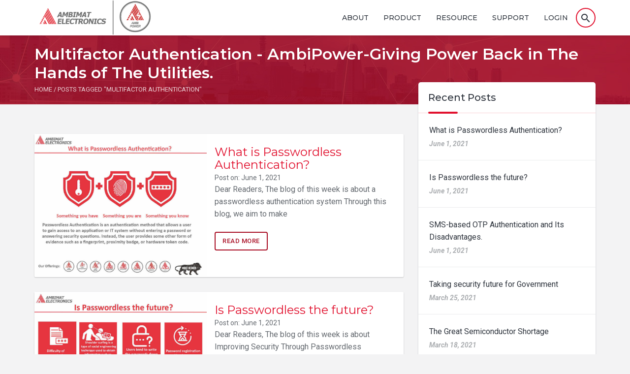

--- FILE ---
content_type: text/css
request_url: https://ambipower.ambimat.com/wp-content/themes/launchseat/style.css
body_size: 36
content:
/*
Theme Name: Ambimat Electronics
Theme URI: https://demophp.digi-corp.com/CreativeZone/Wordpress/Propeller/OnePage/
Author: Digicorp
Author URI: https://demophp.digi-corp.com/
Description: LaunchSeat - Premium WordPress Theme
Version: 1.0
License: GNU General Public License v2 or later
License URI: http://www.gnu.org/licenses/gpl-2.0.html
Text Domain: launchseat
Tags: one-column, two-columns, right-sidebar, flexible-header, accessibility-ready, custom-colors, custom-header, custom-menu, custom-logo, editor-style, featured-images, footer-widgets, post-formats, rtl-language-support, sticky-post, theme-options, threaded-comments, translation-ready

This theme, like WordPress, is licensed under the GPL.
Use it to make something cool, have fun, and share what you've learned with others.
*/



--- FILE ---
content_type: text/css
request_url: https://ambipower.ambimat.com/wp-content/themes/launchseat/assets/css/propeller.min.css
body_size: 10144
content:
/*@font-face{font-family:Roboto;src:url(../fonts/roboto/Roboto-Thin-webfont.eot);src:url(../fonts/roboto/Roboto-Thin-webfont.eot?#iefix) format('embedded-opentype'),url(../fonts/roboto/Roboto-Thin-webfont.woff) format('woff'),url(../fonts/roboto/Roboto-Thin-webfont.ttf) format('truetype'),url(../fonts/roboto/Roboto-Thin-webfont.svg#Roboto) format('svg');font-weight:100;font-style:normal}@font-face{font-family:Roboto;src:url(../fonts/roboto/Roboto-Light-webfont.eot);src:url(../fonts/roboto/Roboto-Light-webfont.eot?#iefix) format('embedded-opentype'),url(../fonts/roboto/Roboto-Light-webfont.woff) format('woff'),url(../fonts/roboto/Roboto-Light-webfont.ttf) format('truetype'),url(../fonts/roboto/Roboto-Light-webfont.svg#Roboto) format('svg');font-weight:300;font-style:normal}@font-face{font-family:Roboto;src:url(../fonts/roboto/Roboto-Regular-webfont.eot);src:url(../fonts/roboto/Roboto-Regular-webfont.eot?#iefix) format('embedded-opentype'),url(../fonts/roboto/Roboto-Regular-webfont.woff) format('woff'),url(../fonts/roboto/Roboto-Regular-webfont.ttf) format('truetype'),url(../fonts/roboto/Roboto-Regular-webfont.svg#robotoregular) format('svg');font-weight:400;font-style:normal}@font-face{font-family:Roboto;src:url(../fonts/roboto/Roboto-Medium-webfont.eot);src:url(../fonts/roboto/Roboto-Medium-webfont.eot?#iefix) format('embedded-opentype'),url(../fonts/roboto/Roboto-Medium-webfont.woff) format('woff'),url(../fonts/roboto/Roboto-Medium-webfont.ttf) format('truetype'),url(../fonts/roboto/Roboto-Medium-webfont.svg#robotomedium) format('svg');font-weight:500;font-style:normal}@font-face{font-family:Roboto;src:url(../fonts/roboto/Roboto-Bold-webfont.eot);src:url(../fonts/roboto/Roboto-Bold-webfont.eot?#iefix) format('embedded-opentype'),url(../fonts/roboto/Roboto-Bold-webfont.woff) format('woff'),url(../fonts/roboto/Roboto-Bold-webfont.ttf) format('truetype'),url(../fonts/roboto/Roboto-Bold-webfont.svg#robotobold) format('svg');font-weight:700;font-style:normal}@font-face{font-family:robotoblack;src:url(../fonts/roboto/Roboto-Black-webfont.eot);src:url(../fonts/roboto/Roboto-Black-webfont.eot?#iefix) format('embedded-opentype'),url(../fonts/roboto/Roboto-Black-webfont.woff) format('woff'),url(../fonts/roboto/Roboto-Black-webfont.ttf) format('truetype'),url(../fonts/roboto/Roboto-Black-webfont.svg#robotoblack) format('svg');font-weight:900;font-style:normal}*/

/*** before Compress whole CSS. copy above font link to another file and paste in compress CSS file ***/

html{font-size:16px;-webkit-tap-highlight-color:rgba(0,0,0,0)}body{font-family:Roboto;font-size:.875rem;line-height:1.6;color:#333;background-color:#ededed}a{color:#337ab7;text-decoration:none;outline:0}a:focus,a:hover{outline:0;outline-offset:-2px;text-decoration:none}.h1,.h2,.h3,.h4,.h5,.h6,h1,h2,h3,h4,h5,h6{font-weight:400}.h1 .small,.h1 small,.h2 .small,.h2 small,.h3 .small,.h3 small,.h4 .small,.h4 small,.h5 .small,.h5 small,.h6 .small,.h6 small,h1 .small,h1 small,h2 .small,h2 small,h3 .small,h3 small,h4 .small,h4 small,h5 .small,h5 small,h6 .small,h6 small{color:rgba(0,0,0,.54)}.h1,h1{font-size:1.5rem}.h2,h2{font-size:1.25rem;font-weight:500}.h3,h3{font-size:1rem}.h4,h4{font-size:.8125rem;font-weight:500}.h5,h5{font-size:.8125rem}.pmd-display1{font-size:2.125rem;opacity:.54;font-weight:400}.pmd-display2{font-size:2.8125rem;opacity:.54;font-weight:400}.pmd-display3{font-size:3.5rem;opacity:.54;font-weight:400}.pmd-display4{font-size:7rem;font-weight:300;opacity:.54}.pmd-caption{color:rgba(0,0,0,.54);font-size:.75rem;letter-spacing:.02em}.material-icons.md-18,.material-icons.pmd-xs{font-size:18px}.material-icons.md-24,.material-icons.pmd-sm{font-size:24px}.material-icons.md-36,.material-icons.pmd-md{font-size:36px}.material-icons.md-48,.material-icons.pmd-lg{font-size:48px}.material-icons.md-dark{color:rgba(0,0,0,.54)}.material-icons.md-dark.md-inactive{color:rgba(0,0,0,.26)}.material-icons.md-light{color:rgba(255,255,255,1)}.material-icons.md-light.md-inactive{color:rgba(255,255,255,.3)}.pmd-z-depth{box-shadow:0 1px 3px rgba(0,0,0,.12),0 1px 2px rgba(0,0,0,.24)}.pmd-z-depth-1{box-shadow:0 3px 6px rgba(0,0,0,.16),0 3px 6px rgba(0,0,0,.23)}.pmd-z-depth-2{box-shadow:0 10px 20px rgba(0,0,0,.19),0 6px 6px rgba(0,0,0,.23)}.pmd-z-depth-3{box-shadow:0 14px 28px rgba(0,0,0,.25),0 10px 10px rgba(0,0,0,.22)}.pmd-z-depth-4{box-shadow:0 19px 38px rgba(0,0,0,.3),0 15px 12px rgba(0,0,0,.22)}.pmd-z-depth-5{box-shadow:0 24px 48px rgba(0,0,0,.3),0 20px 14px rgba(0,0,0,.22)}.pmd-card .form-horizontal .form-group{margin-left:inherit;margin-right:inherit}.pmd-card{border-radius:2px;margin-bottom:30px;background-color:#fff;padding:1px 0}.pmd-card-body{padding-left:16px;padding-right:16px;margin-top:16px;margin-bottom:16px;color:rgba(0,0,0,.84)}.pmd-card-title{padding:16px 16px 0 16px;margin-bottom:16px;border-bottom:1px solid transparent;border-top-left-radius:3px;border-top-right-radius:3px}.pmd-card-title>.dropdown .dropdown-toggle{color:inherit}.pmd-card-title>.dropdown .dropdown-toggle{color:inherit}.pmd-card-title-text{margin-top:0;margin-bottom:0;color:inherit}h2.pmd-card-title-text{font-size:1.5rem;font-weight:400;margin-bottom:2px}.pmd-card-subtitle-text{line-height:1.6;margin-bottom:0;opacity:.54;font-size:14px}.pmd-card-footer{padding:8px 16px;display:table;content:"";width:100%}.pmd-card-actions{padding:8px 4px}.pmd-card-actions .btn{margin-left:4px;margin-right:4px;margin-bottom:8px}.pmd-card-actions .btn:first-child{margin-left:12px}.pmd-card-actions .btn:last-child{margin-right:12px}.pmd-card-actions .btn.pmd-btn-flat{margin-left:4px;margin-right:4px;margin-bottom:0}.pmd-card-actions .btn{padding:10px 8px;min-width:inherit}.pmd-card-actions .btn.pmd-btn-fab{padding:0}.pmd-card-media-inline .pmd-card-media{margin-top:16px;padding-left:16px;padding-right:16px}.pmd-card-media-inline .pmd-card-media h2.pmd-card-title-text{margin-top:4px}.pmd-card-footer-p16{padding-left:20px;padding-right:20px}.pmd-card-footer-no-border{border-color:transparent;padding-top:0}.pmd-card-list{padding-top:8px;padding-bottom:8px;background-color:#fff}.panel{margin-bottom:20px;background-color:#fff;border:1px solid transparent;border-radius:4px;box-shadow:0 1px 1px rgba(0,0,0,.05)}.panel-body{padding:15px}.panel-heading{padding:10px 15px;border-bottom:1px solid transparent;border-top-left-radius:3px;border-top-right-radius:3px}.panel-heading>.dropdown .dropdown-toggle{color:inherit}.panel-title{margin-top:0;margin-bottom:0;font-size:16px;color:inherit}.panel-title>.small,.panel-title>.small>a,.panel-title>a,.panel-title>small,.panel-title>small>a{color:inherit}.panel-footer{padding:10px 15px;background-color:#f5f5f5;border-top:1px solid #ddd;border-bottom-right-radius:3px;border-bottom-left-radius:3px}.pmd-card-inverse{background-color:#373a3c;color:#eceeef}.pmd-card-inverse .pmd-card-body{color:rgba(255,255,255,.84)}.panel-group .panel-title a:focus{outline:0}.panel-group.pmd-accordion .panel{border-radius:0;margin:16px 0;border:none;position:relative;transition:all ease-in-out .3s;-ms-transition:all ease-in-out .3s;-webkit-transition:all ease-in-out .3s;box-shadow:0 1px 3px rgba(0,0,0,.16),0 1px 3px rgba(0,0,0,.12)}.panel-group.pmd-accordion .panel .panel-body{border:none}.panel-group.pmd-accordion .panel>.panel-heading+.panel-collapse>.panel-body{border:none}.panel-group.pmd-accordion .panel>.panel-heading{background:0 0;padding:0}.panel-group.pmd-accordion .panel.panel-warning>.panel-heading{background-color:#fcf8e3;border-color:#faebcc;color:#8a6d3b}.panel-group.pmd-accordion .panel.panel-danger>.panel-heading{background-color:#f2dede;border-color:#ebccd1;color:#a94442}.panel-group.pmd-accordion .panel.panel-success>.panel-heading{background-color:#dff0d8;border-color:#d6e9c6;color:#3c763d}.panel-group.pmd-accordion .panel.panel-info>.panel-heading{background-color:#d9edf7;border-color:#bce8f1;color:#31708f}.panel-group.pmd-accordion .panel>.panel-heading a{padding:12px;line-height:24px;display:block}.panel-group.pmd-accordion-inbox .panel.active{margin:8px -8px;box-shadow:0 1px 5px 0 rgba(0,0,0,.12),0 1px 5px 0 rgba(0,0,0,.12)}.pmd-accordion-icon-left{float:left;padding-right:32px}.pmd-accordion-icon-right{float:right;padding-left:32px}.pmd-accordion-arrow{float:right}.panel-group .panel.active .material-icons.pmd-accordion-arrow{transform:rotate(180deg);-ms-transform:rotate(180deg);-webkit-transform:rotate(180deg)}.panel-group.pmd-accordion-nospace .panel{margin:0}.panel-group.pmd-accordion .list-group-item.active,.panel-group.pmd-accordion .list-group-item.active:focus,.panel-group.pmd-accordion .list-group-item.active:hover{background:#fff;color:#4d575d}@media screen and (max-width:767px){.panel-group.pmd-accordion-inbox .panel.active{margin:15px -10px}}.pmd-alert-container{position:fixed;width:auto;text-align:right;padding:0;z-index:100000000}.pmd-alert-container.top{top:20px}.pmd-alert-container.bottom{bottom:20px}.pmd-alert-container.left{left:20px}.pmd-alert-container.right{right:20px}.pmd-alert-container.center{left:50%}.pmd-alert-container .pmd-alert{position:relative;margin-bottom:5px;text-align:left;vertical-align:middle;background:#000;padding:9px 24px;color:#fff;width:360px;z-index:1000;clear:both;border-radius:3px;animation-duration:1s;animation-fill-mode:both}.pmd-alert-container .pmd-alert.error{background:#FE5722;color:#fff}.pmd-alert-container .pmd-alert.information{background:#0288D1;color:#fff}.pmd-alert-container .pmd-alert.warning{background:#FFB300;color:#fff}.pmd-alert-container .pmd-alert.success{background:#229A21;color:#fff}.notification a,.pmd-alert a{float:right;position:absolute;right:18px;color:#5ca9ea}.pmd-alert a:before{content:"";position:absolute;right:-10px;top:0;bottom:0;margin:auto;left:-10px}@keyframes fadeIn{from{opacity:0}to{opacity:1}}.fadeIn{animation-name:fadeIn}@keyframes fadeOut{from{opacity:1}to{opacity:0}}.fadeOut{animation-name:fadeOut}@keyframes fadeOutDown{from{opacity:1}to{opacity:0;transform:translate3d(0,100%,0)}}.fadeOutDown{animation-name:fadeOutDown}@keyframes fadeInDown{from{opacity:0;transform:translate3d(0,-100%,0)}to{opacity:1;transform:none}}.fadeInDown{animation-name:fadeInDown}@keyframes fadeInUp{from{opacity:0;transform:translate3d(0,100%,0)}to{opacity:1;transform:none}}.fadeInUp{animation-name:fadeInUp}@media screen and (max-width:767px){.pmd-alert-container.left{left:50%}.pmd-alert-container.right{right:50%}}.badge{padding:3px 7px;font-size:12.03px;font-weight:700;white-space:nowrap;color:#fff;background-color:#999;border-radius:9px;display:inline-block;vertical-align:baseline}.badge:hover{color:#fff;text-decoration:none;cursor:pointer}.badge-error{background-color:#b94a48}.badge-error:hover{background-color:#953b39}.badge-warning{background-color:#f89406}.badge-warning:hover{background-color:#c67605}.badge-success{background-color:#468847}.badge-success:hover{background-color:#356635}.badge-info{background-color:#3a87ad}.badge-info:hover{background-color:#2d6987}.badge-inverse{background-color:#333}.badge-inverse:hover{background-color:#1a1a1a}.pmd-badge{display:inline-block;text-align:left;position:relative;font-size:32px}.pmd-badge[data-badge]::after{font-family:Roboto;-ms-flex-line-pack:center;align-content:center;-ms-flex-align:center;align-items:center;background:#6292F8;border-radius:50%;color:#fff;content:attr(data-badge);display:-ms-flexbox;display:flex;-ms-flex-flow:row wrap;flex-flow:row wrap;font-size:12px;font-weight:600;height:22px;-ms-flex-pack:center;justify-content:center;position:absolute;right:-24px;top:-10px;width:22px}.pmd-badge.pmd-badge-overlap::after{right:-10px}.pmd-chip{border-radius:16px;box-sizing:border-box;line-height:34px;padding:0 8px 0 12px;text-transform:capitalize;background:#E0E0E0;color:#424242;display:inline-block;cursor:default}.pmd-chip.pmd-focused{background:#3f51b5;color:rgba(255,255,255,.87)}.pmd-chip-action i{font-size:14px;color:#E0E0E0;background-color:#A6A6A6;border-radius:50%;padding:1px 2px 2px 2px;margin-left:5px}.pmd-chip.pmd-chip-contact{padding-left:0}.pmd-chip-contact img{margin-right:5px;width:36px;margin-top:-3px;border-radius:50%}.pmd-chip:hover{background:#e3e3e3}.pmd-chip .material-icons:hover{background:#666}.btn{display:inline-block;padding:6px 12px;margin-bottom:0;text-align:center;white-space:nowrap;vertical-align:middle;-ms-touch-action:manipulation;touch-action:manipulation;cursor:pointer;-webkit-user-select:none;-moz-user-select:none;-ms-user-select:none;user-select:none;background-image:none;border:1px solid transparent;border-radius:4px;font-size:14px;font-weight:400;line-height:1.1;text-transform:uppercase;letter-spacing:inherit;color:rgba(255,255,255,.87)}.btn-default,.btn-link{color:rgba(0,0,0,.87)}.btn{outline:0;outline-offset:0;border:0;border-radius:2px;transition:all .15s ease-in-out;-o-transition:all .15s ease-in-out;-moz-transition:all .15s ease-in-out;-webkit-transition:all .15s ease-in-out}.btn.active,.btn.active:focus,.btn:active,.btn:active:focus,.btn:focus{outline:0;outline-offset:0;box-shadow:none}.pmd-btn-raised{box-shadow:0 1px 3px 0 rgba(0,0,0,.12),0 1px 2px 0 rgba(0,0,0,.24)}.pmd-btn-raised.active,.pmd-btn-raised.active:focus,.pmd-btn-raised:active,.pmd-btn-raised:active:focus{box-shadow:0 3px 6px rgba(0,0,0,.16),0 3px 6px rgba(0,0,0,.23)}.pmd-btn-raised:focus{box-shadow:0 3px 6px rgba(0,0,0,.16),0 3px 6px rgba(0,0,0,.23)}.btn.pmd-btn-fab{padding:0;border-radius:50%}.btn.pmd-btn-fab i,.btn.pmd-btn-fab span{line-height:56px}.btn-default,.dropdown-toggle.btn-default{background-color:#fff}.btn-default:hover,.dropdown-toggle.btn-default:hover{background-color:#e5e5e5}.btn-default.active,.btn-default:active,.dropdown-toggle.btn-default.active,.dropdown-toggle.btn-default:active{background-color:#e5e5e5}.btn-default:focus,.dropdown-toggle.btn-default:focus{background-color:#ccc}.btn-default.disabled,.btn-default:disabled,.btn-default[disabled],.dropdown-toggle.btn-default.disabled,.dropdown-toggle.btn-default:disabled,.dropdown-toggle.btn-default[disabled]{background-color:#b3b3b3}.btn-default .ink,.dropdown-toggle.btn-default .ink{background-color:#b8b8b8}.pmd-btn-flat.btn-default{color:#212121;background-color:transparent}.pmd-btn-flat.btn-default:hover{color:#141414;background-color:#e5e5e5}.pmd-btn-flat.btn-default.active,.pmd-btn-flat.btn-default:active{color:#020202;background-color:#ccc}.pmd-btn-flat.btn-default:focus{color:#000;background-color:#ccc}.pmd-btn-flat.btn-default .ink{background-color:grey}.btn-default.pmd-btn-outline{border:solid 1px #333}.btn-primary,.dropdown-toggle.btn-primary{background-color:#4285f4}.btn-primary:hover,.dropdown-toggle.btn-primary:hover{background-color:#4e6cef}.btn-primary.active,.btn-primary:active,.dropdown-toggle.btn-primary.active,.dropdown-toggle.btn-primary:active{background-color:#4e6cef}.btn-primary:focus,.dropdown-toggle.btn-primary:focus{background-color:#455ede}.btn-primary.disabled,.btn-primary:disabled,.btn-primary[disabled],.dropdown-toggle.btn-primary.disabled,.dropdown-toggle.btn-primary:disabled,.dropdown-toggle.btn-primary[disabled]{background-color:#b3b3b3}.btn-primary .ink,.dropdown-toggle.btn-primary .ink{background-color:#3b50ce}.pmd-btn-flat.btn-primary{color:#4285f4;background-color:transparent}.pmd-btn-flat.btn-primary:hover{color:#4e6cef;background-color:#e5e5e5}.pmd-btn-flat.btn-primary.active,.pmd-btn-flat.btn-primary:active{color:#455ede;background-color:#ccc}.pmd-btn-flat.btn-primary:focus{color:#3b50ce;background-color:#ccc}.pmd-btn-flat.btn-primary .ink{background-color:grey}.pmd-btn-outline.btn-primary{border:solid 1px #4285f4;background-color:transparent;color:#4285f4}.pmd-btn-outline.btn-primary:focus,.pmd-btn-outline.btn-primary:hover{border:solid 1px #4285f4;background-color:#4285f4;color:#fff}.btn-success,.dropdown-toggle.btn-success{background-color:#259b24}.btn-success:hover,.dropdown-toggle.btn-success:hover{background-color:#0a8f08}.btn-success.active,.btn-success:active,.dropdown-toggle.btn-success.active,.dropdown-toggle.btn-success:active{background-color:#0a8f08}.btn-success:focus,.dropdown-toggle.btn-success:focus{background-color:#0a7e07}.btn-success.disabled,.btn-success:disabled,.btn-success[disabled],.dropdown-toggle.btn-success.disabled,.dropdown-toggle.btn-success:disabled,.dropdown-toggle.btn-success[disabled]{background-color:#b3b3b3}.btn-success .ink,.dropdown-toggle.btn-success .ink{background-color:#056f00}.pmd-btn-flat.btn-success{color:#259b24;background-color:transparent}.pmd-btn-flat.btn-success:hover{color:#0a8f08;background-color:#e5e5e5}.pmd-btn-flat.btn-success.active,.pmd-btn-flat.btn-success:active{color:#0a7e07;background-color:#ccc}.pmd-btn-flat.btn-success:focus{color:#056f00;background-color:#ccc}.pmd-btn-flat.btn-success .ink{background-color:grey}.pmd-btn-outline.btn-success{border:solid 1px #259b24;background-color:transparent;color:#259b24}.pmd-btn-outline.btn-success:focus,.pmd-btn-outline.btn-success:hover{border:solid 1px #259b24;background-color:#259b24;color:#fff}.btn-info,.dropdown-toggle.btn-info{background-color:#03a9f4}.btn-info:hover,.dropdown-toggle.btn-info:hover{background-color:#039be5}.btn-info.active,.btn-info:active,.dropdown-toggle.btn-info.active,.dropdown-toggle.btn-info:active{background-color:#039be5}.btn-info:focus,.dropdown-toggle.btn-info:focus{background-color:#0288d1}.btn-info.disabled,.btn-info:disabled,.btn-info[disabled],.dropdown-toggle.btn-info.disabled,.dropdown-toggle.btn-info:disabled,.dropdown-toggle.btn-info[disabled]{background-color:#b3b3b3}.btn-info .ink,.dropdown-toggle.btn-info .ink{background-color:#0277bd}.pmd-btn-flat.btn-info{color:#03a9f4;background-color:transparent}.pmd-btn-flat.btn-info:hover{color:#039be5;background-color:#e5e5e5}.pmd-btn-flat.btn-info.active,.pmd-btn-flat.btn-info:active{color:#0288d1;background-color:#ccc}.pmd-btn-flat.btn-info:focus{color:#0277bd;background-color:#ccc}.pmd-btn-flat.btn-info .ink{background-color:grey}.pmd-btn-outline.btn-info{border:solid 1px #03a9f4;background-color:transparent;color:#03a9f4}.pmd-btn-outline.btn-info:focus,.pmd-btn-outline.btn-info:hover{border:solid 1px #03a9f4;background-color:#03a9f4;color:#fff}.btn-warning,.dropdown-toggle.btn-warning{background-color:#ffc107}.btn-warning:hover,.dropdown-toggle.btn-warning:hover{background-color:#ffb300}.btn-warning.active,.btn-warning:active,.dropdown-toggle.btn-warning.active,.dropdown-toggle.btn-warning:active{background-color:#ffb300}.btn-warning:focus,.dropdown-toggle.btn-warning:focus{background-color:#ffa000}.btn-warning.disabled,.btn-warning:disabled,.btn-warning[disabled],.dropdown-toggle.btn-warning.disabled,.dropdown-toggle.btn-warning:disabled,.dropdown-toggle.btn-warning[disabled]{background-color:#b3b3b3}.btn-warning .ink,.dropdown-toggle.btn-warning .ink{background-color:#ff8f00}.pmd-btn-flat.btn-warning{color:#ffc107;background-color:transparent}.pmd-btn-flat.btn-warning:hover{color:#ffb300;background-color:#e5e5e5}.pmd-btn-flat.btn-warning.active,.pmd-btn-flat.btn-warning:active{color:#ffa000;background-color:#ccc}.pmd-btn-flat.btn-warning:focus{color:#ff8f00;background-color:#ccc}.pmd-btn-flat.btn-warning .ink{background-color:grey}.pmd-btn-outline.btn-warning{border:solid 1px #ffc107;background-color:transparent;color:#ffc107}.pmd-btn-outline.btn-warning:focus,.pmd-btn-outline.btn-warning:hover{border:solid 1px #ffc107;background-color:#ffc107;color:#fff}.btn-danger,.dropdown-toggle.btn-danger{background-color:#ff5722}.btn-danger:hover,.dropdown-toggle.btn-danger:hover{background-color:#f4511e}.btn-danger.active,.btn-danger:active,.dropdown-toggle.btn-danger.active,.dropdown-toggle.btn-danger:active{background-color:#f4511e}.btn-danger:focus,.dropdown-toggle.btn-danger:focus{background-color:#e64a19}.btn-danger.disabled,.btn-danger:disabled,.btn-danger[disabled],.dropdown-toggle.btn-danger.disabled,.dropdown-toggle.btn-danger:disabled,.dropdown-toggle.btn-danger[disabled]{background-color:#b3b3b3}.btn-danger .ink,.dropdown-toggle.btn-danger .ink{background-color:#d84315}.pmd-btn-flat.btn-danger{color:#ff5722;background-color:transparent}.pmd-btn-flat.btn-danger:hover{color:#f4511e;background-color:#e5e5e5}.pmd-btn-flat.btn-danger.active,.pmd-btn-flat.btn-danger:active{color:#e64a19;background-color:#ccc}.pmd-btn-flat.btn-danger:focus{color:#d84315;background-color:#ccc}.pmd-btn-flat.btn-danger .ink{background-color:grey}.pmd-btn-outline.btn-danger{border:solid 1px #ff5722;background-color:transparent;color:#ff5722}.pmd-btn-outline.btn-danger:focus,.pmd-btn-outline.btn-danger:hover{border:solid 1px #ff5722;background-color:#ff5722;color:#fff}.btn{min-width:88px;padding:10px 14px}.btn-group-lg>.btn,.btn-lg{min-width:122px;padding:10px 16px;font-size:18px;line-height:1.3}.btn-group-sm>.btn,.btn-sm{min-width:64px;padding:4px 12px;font-size:12px;line-height:1.5}.btn-group-xs>.btn,.btn-xs{min-width:46px;padding:2px 10px;font-size:10px;line-height:1.5}.pmd-btn-fab{width:56px;height:56px;min-width:56px}.pmd-btn-fab span{line-height:56px}.pmd-btn-fab.btn-lg{width:78px;height:78px;min-width:78px}.pmd-btn-fab.btn-lg span{line-height:78px}.pmd-btn-fab.btn-sm{width:40px;height:40px;min-width:40px}.pmd-btn-fab.btn-sm i,.pmd-btn-fab.btn-sm span{line-height:40px}.pmd-btn-fab.btn-xs{width:30px;height:30px;min-width:30px}.pmd-btn-fab.btn-xs i,.pmd-btn-fab.btn-xs span{line-height:30px}.btn-group .btn{border-radius:2px}.btn-group.open .dropdown-toggle{outline:0;outline-offset:0;box-shadow:none}.btn-group .btn+.btn,.btn-group .btn+.btn-group,.btn-group .btn-group+.btn,.btn-group .btn-group+.btn-group{margin-left:0}.btn-group-vertical>.btn:hover,.btn-group>.btn:hover{z-index:0}.btn-group-vertical>.btn.active:hover,.btn-group-vertical>.btn:active:hover,.btn-group-vertical>.btn:focus:hover,.btn-group>.btn.active:hover,.btn-group>.btn:active:hover,.btn-group>.btn:focus:hover{z-index:2}.pmd-ripple-effect{position:relative;overflow:hidden;-webkit-transform:translate3d(0,0,0)}.ink{display:block;position:absolute;pointer-events:none;border-radius:50%;-ms-transform:scale(0);transform:scale(0);background:#fff;opacity:1}.ink.animate{animation:ripple .5s linear}.pmd-btn-outline.btn-link{border:solid 1px #333;background-color:transparent}.pmd-btn-outline.btn-link:focus,.pmd-btn-outline.btn-link:hover{border:solid 1px #23527c;background-color:#23527c;color:#fff}@keyframes ripple{100%{opacity:0;transform:scale(2.5)}}.modal-content{border-radius:2px}.modal-header{border-bottom:1px solid rgba(0,0,0,0);border-top-left-radius:3px;border-top-right-radius:3px;margin-bottom:16px;padding:16px 16px 0}.modal-header.pmd-modal-bordered{border-bottom:1px solid #e5e5e5;padding-bottom:16px}.modal-header h2.pmd-card-title-text{font-weight:500}.pmd-modal-list{margin-bottom:16px;margin-top:16px}.modal-body{color:rgba(0,0,0,.84);margin-bottom:16px;margin-top:16px;padding:0 16px}.modal-body>p:last-child{margin-bottom:0}.modal-footer{padding:16px}.pmd-modal-action{padding:8px 4px}.pmd-modal-action .btn.pmd-btn-fab{padding:0}.pmd-modal-action.pmd-modal-bordered{border-top:1px solid #e5e5e5}.pmd-modal-action .btn{min-width:inherit;padding:10px 8px;margin:8px 4px}.pmd-modal-action .btn:first-child{margin-left:12px}.pmd-modal-action .btn.pmd-btn-flat:first-child{margin-left:4px}.pmd-modal-action .pmd-btn-flat{margin:0 4px 0 0}.modal .checkbox,.modal .radio{margin:16px 0}.modal .radio-options>label{padding-left:32px}.modal .list-group.pmd-list-avatar{margin:8px 4px;padding:0}.modal.list-group:last-child{margin-bottom:0}.form-horizontal .form-group{margin-left:0;margin-right:0}.modal{text-align:center}.modal:before{content:'';display:inline-block;height:100%;vertical-align:middle;margin-right:-4px}.modal .modal-dialog{display:inline-block;text-align:left;vertical-align:middle}.pmd-dropdown-menu-container{position:absolute;z-index:999}.pmd-dropdown-menu-bg{border-radius:0;box-shadow:0 0 5px rgba(0,0,0,.175);border:none}.pmd-dropdown-menu-bg{background-color:#fff;-ms-transform:scale(0);transform:scale(0);-ms-transform-origin:left top;transform-origin:left top;transition:transform .3s cubic-bezier(.4,0,.2,1) 0s,opacity .2s cubic-bezier(.4,0,.2,1) 0s;will-change:transform;position:absolute}.pmd-dropdown .dropdown-menu{background-color:transparent;top:0;border:none;border-radius:0;box-shadow:none;opacity:0;transition:all .3s ease-out;clip:rect(0 0 0 0)}.dropdown-header{padding:3px 16px;margin-top:8px}.pmd-dropdown .dropdown-menu{padding:8px 0;margin:0}.pmd-dropdown .dropdown-menu>li>a{padding:12px 16px}.pmd-dropdown .dropdown-menu ul>li>a{display:block;padding:12px 16px;clear:both;font-weight:400;line-height:1.42857143;color:#333;white-space:nowrap}.pmd-dropdown .dropdown-menu ul>li>a:focus,.pmd-dropdown .dropdown-menu ul>li>a:hover{color:#262626;text-decoration:none;background-color:#f5f5f5}.pmd-dropdown .dropdown-menu>.active>a,.pmd-dropdown .dropdown-menu>.active>a:focus,.pmd-dropdown .dropdown-menu>.active>a:hover{background-color:#f5f5f5}.pmd-dropdown.open>.pmd-dropdown-menu-container>.dropdown-menu{display:block}.pmd-dropdown.open>.pmd-dropdown-menu-container>.dropdown-menu{opacity:1}.pmd-dropdown.open>.pmd-dropdown-menu-container>.pmd-dropdown-menu-bg{-ms-transform:scale(1);transform:scale(1)}.pmd-dropdown.open>.pmd-dropdown-menu-container{display:block}.pmd-dropdown .dropdown-menu-right{clip:rect(0 0 0 0)}.pmd-dropdown .pmd-dropdown-menu-bg.pmd-dropdown-menu-bg-right{-ms-transform-origin:right top;transform-origin:right top;will-change:transform}.pmd-dropdown.dropup .dropdown-menu{bottom:0;top:auto}.pmd-dropdown.dropup .pmd-dropdown-menu-container{bottom:100%}.navbar-fixed-bottom .pmd-dropdown.dropdown .caret,.pmd-dropdown.dropup .caret{border-bottom:4px solid}.pmd-dropdown-menu-bg.pmd-dropdown-menu-bg-bottom-left{-ms-transform-origin:left bottom;transform-origin:left bottom;will-change:transform}.pmd-dropdown-menu-top-right{left:auto;right:0}.pmd-dropdown-menu-bg.pmd-dropdown-menu-bg-bottom-right{-ms-transform-origin:right bottom;transform-origin:right bottom;will-change:transform}.pmd-dropdown-menu-center{background-color:#fff;box-shadow:0 6px 12px rgba(0,0,0,.176);transition:none;clip:inherit}.pmd-sidebar .pmd-dropdown-menu-container .dropdown-menu{transition:none;opacity:1}.pmd-sidebar-open.pmd-sidebar .pmd-dropdown-menu-container{transition:none;position:static}.pmd-sidebar-open.pmd-sidebar .pmd-dropdown-menu-bg{display:none}.pmd-sidebar-open.pmd-navbar-sidebar .dropdown-menu{background-color:transparent;top:0;border:none;border-radius:0;box-shadow:none;opacity:1;transition:none}.pmd-sidebar-open.pmd-navbar-sidebar .pmd-dropdown-menu-container{position:static;transition:none}.pmd-sidebar-open.pmd-navbar-sidebar .pmd-dropdown-menu-container .dropdown-menu{transition:none}.pmd-sidebar-open.pmd-navbar-sidebar .pmd-dropdown-menu-bg{display:none}.pmd-sidebar .open>.pmd-dropdown-menu-container{position:static}@media (max-width:767px){.pmd-sidebar-dropdown .pmd-dropdown-menu-container{position:static;transition:none}.pmd-sidebar-dropdown .dropdown-menu{transition:none;opacity:1}}.pmd-textfield-focused{transition-duration:.2s;-ms-transition-duration:.2s;-webkit-transition-duration:.2s;transition-timing-function:cubic-bezier(.4,0,.2,1);-ms-transition-timing-function:cubic-bezier(.4,0,.2,1);-webkit-transition-timing-function:cubic-bezier(.4,0,.2,1)}.pmd-textfield-focused{width:100%;height:2px;display:block;top:-1px;background-color:#4285f4;transform:scaleX(0);-ms-transform:scaleX(0);-webkit-transform:scaleX(0);position:relative;z-index:2}.pmd-textfield.pmd-textfield-floating-label-active .pmd-textfield-focused{transform:scaleX(1);-ms-transform:scaleX(1);-webkit-transform:scaleX(1)}.form-group.pmd-textfield{margin-bottom:16px;line-height:22px}.pmd-textfield .form-control{background:0 0;border:none;border-bottom:solid 1px #e6e6e6;outline:0;box-shadow:none;padding:0;border-radius:0;font-size:16px}.pmd-textfield .form-control{padding-bottom:6px}.pmd-textfield input.form-control{height:inherit}.pmd-textfield textarea.form-control{height:80px}.pmd-textfield label{font-weight:400;line-height:1.4;font-size:14px;color:rgba(0,0,0,.4);margin-bottom:0}.pmd-input-group-label{padding-left:40px}.pmd-textfield-floating-label.pmd-textfield-floating-label-completed label.pmd-input-group-label{font-size:14px;transform:translateY(0);-ms-transform:translateY(0);-webkit-transform:translateY(0)}.pmd-textfield .input-group-addon{border:none;background-color:transparent}.pmd-textfield .input-group .form-control{float:inherit;z-index:inherit}.pmd-textfield .input-group .input-group-addon{padding:0}.pmd-textfield .input-group .input-group-addon:first-child{padding-right:16px}.pmd-textfield .input-group .input-group-addon:last-child{padding-left:16px}.pmd-textfield-floating-label{position:relative}.pmd-textfield-floating-label label{transform:translateY(26px);-webkit-transform:translateY(26px);-ms-transform:translateY(26px);margin:0;font-size:16px;line-height:24px;transition-duration:.2s;transition-timing-function:cubic-bezier(.4,0,.2,1);margin-bottom:4px}.pmd-textfield-floating-label .form-control{position:relative}.pmd-textfield-floating-label.pmd-textfield-floating-label-completed label{transform:translateY(0);-ms-transform:translateY(0);-webkit-transform:translateY(0);color:rgba(0,0,0,.54);font-size:14px}.pmd-textfield.has-error .form-control:focus,.pmd-textfield.has-success .form-control:focus,.pmd-textfield.has-warning .form-control:focus{box-shadow:none}.has-error-text{display:none}.pmd-textfield.has-error .form-control{color:#a94442;border-color:#a94442}.pmd-textfield.has-error .form-control~.pmd-textfield-focused{background-color:#a94442}.pmd-textfield.has-error .form-control~.has-error-text{color:#a94442;display:block}.pmd-textfield.has-error .form-control:invalid{color:#a94442}.pmd-textfield.has-error .form-control:invalid~.pmd-textfield-focused{background-color:#a94442}.pmd-textfield.has-error .form-control:invalid~.has-error-text{color:#a94442;display:block}.pmd-textfield-floating-label.pmd-textfield-floating-label-completed.has-error label{color:#a94442}.pmd-textfield.has-success .form-control{color:#3c763d;border-color:#3c763d}.pmd-textfield.has-success .form-control~.pmd-textfield-focused{background-color:#3c763d}.pmd-textfield.has-success .form-control~.has-error-text{color:#3c763d;display:block}.pmd-textfield-floating-label.pmd-textfield-floating-label-completed.has-success label{color:#3c763d}.pmd-textfield.has-warning .form-control{color:#8a6d3b;border-color:#8a6d3b}.pmd-textfield.has-warning .form-control~.pmd-textfield-focused{background-color:#8a6d3b}.pmd-textfield.has-warning .form-control~.has-error-text{color:#8a6d3b;display:block}.pmd-textfield-floating-label.pmd-textfield-floating-label-completed.has-warning label{color:#8a6d3b}.help-block{font-size:14px;margin-top:0}.form-group-lg.pmd-textfield .form-control{font-size:20px;height:44px;line-height:1.33333}.form-group-lg.pmd-textfield label{font-size:16px}.form-group-lg.pmd-textfield-floating-label label{font-size:20px;transform:translateY(36px);-webkit-transform:translateY(36px);-ms-transform:translateY(36px)}.form-group-lg.pmd-textfield-floating-label.pmd-textfield-floating-label-completed label{font-size:16px;transform:translateY(0);-webkit-transform:translateY(0);-ms-transform:translateY(0)}.form-group-sm.pmd-textfield .form-control{font-size:14px;height:30px;line-height:1.33333}.form-group-sm.pmd-textfield label{font-size:10px}.form-group-sm.pmd-textfield-floating-label label{font-size:14px;transform:translateY(28px);-webkit-transform:translateY(28px);-ms-transform:translateY(28px)}.form-group-sm.pmd-textfield-floating-label.pmd-textfield-floating-label-completed label{font-size:10px;transform:translateY(0);-webkit-transform:translateY(0);-ms-transform:translateY(0)}.pmd-checkbox-ripple-effect{-ms-transform:translateZ(0);transform:translateZ(0)}.checkbox .pmd-checkbox-ripple-effect{padding-left:0}.checkbox .pmd-checkbox{padding-left:0}.pmd-checkbox [type=checkbox]:checked,.pmd-checkbox [type=checkbox]:not(:checked){position:absolute;left:-9999px}.pmd-checkbox [type=checkbox]:checked+.pmd-checkbox-label,.pmd-checkbox [type=checkbox]:not(:checked)+.pmd-checkbox-label{position:relative;padding-left:25px;cursor:pointer}.pmd-checkbox [type=checkbox]:checked+.pmd-checkbox-label:before,.pmd-checkbox [type=checkbox]:not(:checked)+.pmd-checkbox-label:before{content:'';position:absolute;left:0;top:1px;width:18px;height:18px;border-width:2px;border-style:solid;border-radius:2px;border-color:rgba(0,0,0,.54)}.pmd-checkbox [type=checkbox]:checked+.pmd-checkbox-label:after,.pmd-checkbox [type=checkbox]:not(:checked)+.pmd-checkbox-label:after{color:#fff;border-image:none;border-style:none solid solid none;border-width:0 2px 2px 0;content:"";display:table;height:12px;left:6px;position:absolute;top:2px;width:6px;transition:all .2s}.pmd-checkbox [type=checkbox]:checked+.pmd-checkbox-label:before{background-color:rgba(0,0,0,.87)}.pmd-checkbox [type=checkbox]:not(:checked)+.pmd-checkbox-label:after{opacity:0;transform:rotate(45deg);-webkit-transform:rotate(45deg);-moz-transform:rotate(45deg);-o-transform:rotate(45deg);-ms-transform:rotate(45deg)}.pmd-checkbox [type=checkbox]:checked+.pmd-checkbox-label:after{opacity:1;transform:rotate(45deg);-webkit-transform:rotate(45deg);-moz-transform:rotate(45deg);-o-transform:rotate(45deg);-ms-transform:rotate(45deg)}.pmd-checkbox [type=checkbox]:disabled:checked+.pmd-checkbox-label:before,.pmd-checkbox [type=checkbox]:disabled:not(:checked)+.pmd-checkbox-label:before{box-shadow:none;border-color:rgba(0,0,0,.26);cursor:not-allowed}.checkbox.disabled label.pmd-checkbox,fieldset[disabled] .checkbox label.pmd-checkbox{color:rgba(0,0,0,.26)}.pmd-checkbox label:hover:before{border:1px solid #4778d9}.pmd-checkbox.pmd-checkbox-ripple-effect{position:relative}.pmd-checkbox .pmd-checkboxwrap{position:absolute;z-index:-1;height:40px;width:40px;border-radius:50%;overflow:hidden;top:-8px;left:-11px}.checkbox-inline.pmd-checkbox{padding-left:0}.pmd-checkbox-ripple-effect .ink{background-color:rgba(0,0,0,.2)}.pmd-card-inverse .pmd-checkbox [type=checkbox]:checked+.pmd-checkbox-label:before,.pmd-card-inverse .pmd-checkbox [type=checkbox]:not(:checked)+.pmd-checkbox-label:before{border-color:rgba(255,255,255,.54)}.pmd-card-inverse .checkbox.disabled label.pmd-checkbox,fieldset[disabled] .checkbox label.pmd-checkbox{color:rgba(255,255,255,.54)}.pmd-card-inverse .pmd-checkbox [type=checkbox]:checked+.pmd-checkbox-label::before{background-color:#000;border-color:rgba(0,0,0,.54)}.pmd-radio span.pmd-radiobutton{margin-bottom:0}.pmd-radio input{display:none}.pmd-radio>span.pmd-radio-label{display:inline-block;position:relative;margin-right:8px;padding-left:16px;cursor:pointer}.pmd-radio>span.pmd-radio-label:before{content:"";display:block;position:absolute;width:18px;height:18px;left:0;top:2px;border:2px solid rgba(0,0,0,.54);border-radius:18px}.pmd-radio>span.pmd-radio-label:after{content:"";display:block;position:absolute;top:12px;background:rgba(0,0,0,.54);border-radius:4px;transition:.2s ease-in-out;height:8px;width:8px;margin-top:-5px;left:5px;-ms-transform:scale(0);transform:scale(0)}.pmd-radio:checked+span.pmd-radio-label:after{-ms-transform:scale(1);transform:scale(1)}.radio-inline.pmd-radio{padding-left:0}.pmd-radio .ink{background-color:rgba(0,0,0,.2)}.radio .pmd-radio{padding-left:0}.pmd-radio{position:relative}.radio.disabled label,fieldset[disabled] .radio label{color:rgba(0,0,0,.26)}.radio.disabled .pmd-radio>span.pmd-radio-label::before{border-color:rgba(0,0,0,.26);cursor:not-allowed}.pmd-card-inverse .pmd-radio>span.pmd-radio-label::before{border-color:#fff}.pmd-card-inverse .pmd-radio>span.pmd-radio-label::after{background-color:#fff}.pmd-card-inverse .radio.disabled label,fieldset[disabled] .radio label{color:rgba(255,255,255,.26)}.pmd-card-inverse .radio.disabled .pmd-radio>span.pmd-radio-label::before{border-color:rgba(255,255,255,.26)}.pmd-switch{vertical-align:middle}.pmd-switch,.pmd-switch .pmd-switch-label,.pmd-switch input,.pmd-switch label{-moz-user-select:none}.pmd-switch label{cursor:pointer;font-weight:400}.pmd-switch label input[type=checkbox]{height:0;opacity:0;width:0;position:absolute}.pmd-switch label .pmd-switch-label,.pmd-switch label input[type="checkbox][disabled"]+.pmd-switch-label{background-color:rgba(80,80,80,.7);border-radius:15px;content:"";display:block;height:15px;transition:background .3s ease 0s;vertical-align:middle;width:30px;position:relative}.pmd-switch label .pmd-switch-label::after{background-color:#f1f1f1;border-radius:20px;box-shadow:0 1px 3px 1px rgba(0,0,0,.4);content:"";display:inline-block;height:20px;left:-6px;position:absolute;top:-2px;transition:left .3s ease 0s,background .3s ease 0s,box-shadow .1s ease 0s;width:20px}.pmd-switch label input[type="checkbox][disabled"]+.pmd-switch-label::after,.pmd-switch label input[type="checkbox][disabled"]:checked+.pmd-switch-label::after{background-color:#bdbdbd}.pmd-switch label input[type="checkbox][disabled"]+.pmd-switch-label:active::after,.pmd-switch label input[type=checkbox]+.pmd-switch-label:active::after{box-shadow:0 1px 3px 1px rgba(0,0,0,.4),0 0 0 15px rgba(0,0,0,.1)}.pmd-switch label input[type=checkbox]:checked+.pmd-switch-label::after{left:15px}.pmd-switch label input[type=checkbox]:checked+.pmd-switch-label,.togglebutton-default label input[type=checkbox]:checked+.pmd-switch-label{background-color:rgba(0,150,136,.5)}.pmd-switch label input[type=checkbox]:checked+.pmd-switch-label::after,.togglebutton-default label input[type=checkbox]:checked+.pmd-switch-label::after{background-color:#009688}.pmd-switch label input[type=checkbox]:checked+.pmd-switch-label:active::after,.togglebutton-default label input[type=checkbox]:checked+.pmd-switch-label:active::after{box-shadow:0 1px 3px 1px rgba(0,0,0,.4),0 0 0 15px rgba(0,150,136,.2)}.togglebutton-black label input[type=checkbox]:checked+.pmd-switch-label:active::after{box-shadow:0 1px 3px 1px rgba(0,0,0,.4),0 0 0 15px rgba(0,0,0,.2)}.pmd-card-list{padding-bottom:8px;padding-top:8px;margin-bottom:0;background-color:#fff}.list-group-item{padding-top:16px;padding-bottom:18px;margin-bottom:-1px;border:inherit;line-height:1.4}.list-group-item-heading{margin-top:0;margin-bottom:0;display:block;line-height:1.4}.list-group-item-text{margin-bottom:0;line-height:1.4;color:rgba(0,0,0,.54);font-size:.875rem}.list-group-item:first-child{border-top-left-radius:0;border-top-right-radius:0}.list-group-item:last-child{margin-bottom:0;border-bottom-right-radius:0;border-bottom-left-radius:0}.pmd-list .list-group-item{padding-top:12px;padding-bottom:12px}.pmd-list-icon .list-group-item{padding-top:12px;padding-bottom:12px}.pmd-list-twoline .list-group-item{padding-bottom:12px;padding-top:12px}.pmd-list-avatar{padding:8px 0}.avatar-list-img{border-radius:50%;width:40px;height:40px;overflow:hidden;display:inline-block;vertical-align:middle}.pmd-list-avatar .list-group-item{padding-top:8px;padding-bottom:8px}.material-icons.media-left{padding-right:32px;vertical-align:top;display:table-cell}.material-icons.media-right{padding-left:32px;vertical-align:top;display:table-cell}.material-icons.media-middle{vertical-align:middle;display:table-cell}.media-left,.media>.pull-left{padding-right:16px}.media-body.pmd-word-break{word-break:break-all;word-wrap:break-word}.pmd-navbar.navbar>.container .navbar-brand,.pmd-navbar.navbar>.container-fluid .navbar-brand{margin-left:0}.pmd-navbar .navbar-brand{float:left;padding:8px 16px 8px 8px;font-size:24px;line-height:48px;height:inherit}@media (max-width:767px){.pmd-navbar .navbar-brand{line-height:40px}}@media (min-width:768px){.pmd-navbar .navbar{border-radius:0}}@media (min-width:768px){.pmd-navbar.navbar>.container .navbar-brand,.pmd-navbar.navbar>.container-fluid .navbar-brand{margin-left:0}}.pmd-navbar .navbar-nav>li>a{line-height:24px}@media (min-width:768px){.pmd-navbar .navbar-nav>li>a{padding-top:20px;padding-bottom:20px}}.pmd-navbar .navbar-nav>li>a{text-transform:uppercase}.pmd-navbar .navbar-toggle{margin-top:16px;float:left}.pmd-navbar.navbar .btn.pmd-btn-fab{margin:12px 0;padding:0}@media (max-width:767px){.pmd-navbar.navbar .btn.pmd-btn-fab{margin:8px 0}}.pmd-navbar .pmd-navbar-right-icon{margin-left:16px}.pmd-navbar .pmd-navbar-right-icon a{display:inline-block}.pmd-navbar .navbar-toggle{border-radius:50%;border:none;height:40px;width:40px;padding:10px;margin-top:12px;margin-right:8px}.pmd-navbar .navbar-toggle .icon-bar{width:20px}.pmd-sidebar-left-overlay,.pmd-sidebar-overlay,.right-pmd-sidebar-overlay{visibility:hidden;position:fixed;top:0;left:0;right:0;bottom:0;opacity:0;background:#000;z-index:998;transition:visibility 0 linear .4s,opacity .4s cubic-bezier(.4,0,.2,1);-ms-transform:translateZ(0);transform:translateZ(0)}.pmd-sidebar-left-overlay.active,.pmd-sidebar-overlay.pmd-sidebar-overlay-active,.right-pmd-sidebar-overlay.active{opacity:.5;visibility:visible;transition-delay:0}.navbar-form .btn{padding:9px 14px}@media (max-width:767px){.pmd-navbar .navbar-header{padding:0 8px}.pmd-navbar.navbar-fixed-bottom,.pmd-navbar.navbar-fixed-top{z-index:998}.pmd-navbar-sidebar{position:relative;display:block;min-height:100%;overflow-y:auto;overflow-x:hidden;border:none;transition:all .5s cubic-bezier(.55,0,.1,1);background:#fff}.pmd-navbar-sidebar:after,.pmd-navbar-sidebar:before{content:" ";display:table}.pmd-navbar-sidebar:after{clear:both}.pmd-navbar-sidebar::-webkit-scrollbar-track{border-radius:2px}.pmd-navbar-sidebar::-webkit-scrollbar{width:5px;background-color:#F7F7F7}.pmd-navbar-sidebar::-webkit-scrollbar-thumb{border-radius:10px;-webkit-box-shadow:inset 0 0 6px rgba(0,0,0,.3);background-color:#BFBFBF}.navbar-nav .dropdown-menu{position:relative;width:100%;margin:0;padding:0;border:none;border-radius:0;box-shadow:none}.navbar-nav .dropdown .dropdown-menu .dropdown-header,.navbar-nav .dropdown .dropdown-menu>li>a{padding:4px 16px 4px 32px;line-height:24px}.pmd-navbar-sidebar{min-width:85%;width:85%;transform:translate3d(-100%,0,0)}.pmd-navbar-sidebar.pmd-sidebar-open{transform:translate3d(0,0,0)}.pmd-navbar-sidebar{position:fixed;top:0;bottom:0;z-index:999}.pmd-navbar-sidebar{left:0;box-shadow:2px 0 15px rgba(0,0,0,.35)}.pmd-navbar .pmd-navbar-right-icon{position:absolute;top:0;right:8px}.pmd-navbar-sidebar .navbar-nav{margin:0;padding:0}.pmd-navbar-sidebar .navbar-nav a{position:relative;cursor:pointer;-webkit-user-select:none;-moz-user-select:none;-ms-user-select:none;user-select:none;display:block;padding:12px 16px;text-decoration:none;clear:both;font-weight:400;overflow:hidden;text-overflow:ellipsis;white-space:nowrap;transition:all .2s ease-in-out;line-height:24px}.pmd-navbar-sidebar .navbar-nav a:hover,.pmd-navbar-sidebar .navbar-nav li a:focus{box-shadow:none;outline:0}.container-fluid>.navbar-collapse.pmd-navbar-sidebar,.container>.navbar-collapse.pmd-navbar-sidebar{margin-left:0;margin-right:0;padding:0}.pmd-navbar-sidebar .navbar-nav{display:inline-block;width:100%}.navbar-inverse .pmd-navbar-sidebar{background-color:#222}.navbar-inverse .pmd-navbar-sidebar .dropdown-menu>li>a{color:#9d9d9d}.dropdown-menu>li>a:focus,.navbar-inverse .pmd-navbar-sidebar .dropdown-menu>li>a:hover{background-color:transparent;color:#fff}.navbar-inverse .pmd-navbar-sidebar .pmd-user-info .dropdown-menu{border-color:#080808}}.pmd-user-info>a{padding:12px 8px;display:block}.pmd-user-info .dropdown-menu{min-width:100%}.pmd-navbar .pmd-user-info{margin-right:-15px;margin-left:16px}.pmd-navbar .pmd-user-info .media-body{width:auto;height:40px}@media (max-width:767px){.pmd-navbar .navbar-toggle{margin-top:8px}.pmd-user-info>a{padding-top:8px;padding-bottom:8px}.pmd-navbar .pmd-navbar-sidebar .pmd-user-info a{padding-left:16px;padding-right:16px}.pmd-navbar .pmd-navbar-sidebar .pmd-user-info .dropdown-menu{position:relative;box-shadow:none;border-bottom:transparent solid 1px}.pmd-navbar .pmd-navbar-sidebar .pmd-user-info>a{background-size:cover;color:#fff}.pmd-navbar .pmd-navbar-sidebar .pmd-user-info{width:100%;margin-left:0;margin-right:0}.pmd-navbar .pmd-navbar-sidebar .pmd-user-info .media-body{width:100%}.pmd-navbar .pmd-navbar-sidebar .pmd-user-info .dropdown-menu{border-color:#e5e5e5}.pmd-navbar-sidebar .pmd-user-info>a{background-color:#333;background-size:cover;color:#fff}.pmd-navbar-sidebar .pmd-user-info>a:hover,.pmd-sidebar .pmd-user-info>a:focus{background-color:#333}.navbar-inverse .navbar-nav .open .dropdown-menu>li>a:focus,.navbar-inverse .navbar-nav .open .dropdown-menu>li>a:hover{color:#9d9d9d}}.pmd-navbar .navbar-form{padding-top:7px;padding-bottom:6px}.popover.primary{color:#fff;background-color:#03a9f4;border-color:#46b8da}.popover.primary.left>.arrow:after{border-left-color:#03a9f4}.popover.primary.right>.arrow:after{border-right-color:#03a9f4}.popover.primary.top>.arrow:after{border-top-color:#03a9f4}.popover.primary.bottom>.arrow:after{border-bottom-color:#03a9f4}.popover.default{color:#fff;background-color:#ffc107;border-color:#eea236}.popover.default.left>.arrow:after{border-left-color:#ffc107}.popover.default.right>.arrow:after{border-right-color:#ffc107}.popover.default.top>.arrow:after{border-top-color:#ffc107}.popover.default.bottom>.arrow:after{border-bottom-color:#ffc107}.popover.success{color:#fff;background-color:#259b24;border-color:#4cae4c}.popover.success.left>.arrow:after{border-left-color:#259b24}.popover.success.right>.arrow:after{border-right-color:#259b24}.popover.success.top>.arrow:after{border-top-color:#259b24}.popover.success.bottom>.arrow:after{border-bottom-color:#259b24}.popover.danger{color:#fff;background-color:#ff5722;border-color:#d43f3a}.popover.danger.left>.arrow:after{border-left-color:#ff5722}.popover.danger.right>.arrow:after{border-right-color:#ff5722}.popover.danger.top>.arrow:after{border-top-color:#ff5722}.popover.danger.bottom>.arrow:after{border-bottom-color:#ff5722}.pmd-progress{background:none repeat scroll 0 0 #c8c8c8;border-radius:0;box-shadow:none;height:4px}.progress-bar{box-shadow:none}.constructor,.pmd-content{position:relative;margin:0;padding-top:74px;padding-left:30px;padding-right:30px;transition:all .3s cubic-bezier(.55,0,.1,1)}@media (max-width:767px){.constructor,.pmd-content{padding-left:16px;padding-right:16px}}.pmd-content,.pmd-sidebar,.wrapper{vertical-align:top}.pmd-sidebar-overlay{visibility:hidden;position:fixed;top:0;left:0;right:0;bottom:0;opacity:0;background:#000;z-index:998;transition:visibility 0 linear .4s,opacity .4s cubic-bezier(.4,0,.2,1);-ms-transform:translateZ(0);transform:translateZ(0)}.pmd-sidebar-overlay.pmd-sidebar-overlay-active{opacity:.5;visibility:visible;transition-delay:0}.pmd-sidebar{position:relative;display:block;min-height:100%;overflow-y:auto;overflow-x:hidden;border:none;transition:all .3s cubic-bezier(.55,0,.1,1);padding-top:64px;background:#fff;width:280px;transform:translate3d(-280px,0,0)}.pmd-sidebar:after,.pmd-sidebar:before{content:" ";display:table}.pmd-sidebar:after{clear:both}.pmd-sidebar::-webkit-scrollbar-track{border-radius:2px}.pmd-sidebar::-webkit-scrollbar{width:5px;background-color:#F7F7F7}.pmd-sidebar::-webkit-scrollbar-thumb{border-radius:10px;-webkit-box-shadow:inset 0 0 6px rgba(0,0,0,.3);background-color:#BFBFBF}.pmd-sidebar .pmd-user-info>a{background-color:#333;background-size:cover;color:#fff}.pmd-sidebar .pmd-user-info>a:focus,.pmd-sidebar .pmd-user-info>a:hover{background-color:#333}@media (max-width:767px){.pmd-sidebar{padding-top:0;width:280px;transform:translate3d(-280px,0,0)}}.pmd-sidebar.pmd-sidebar-open{min-width:280px;width:280px;transform:translate3d(0,0,0)}@media (max-width:767px){.pmd-sidebar.pmd-sidebar-open{min-width:280px;width:280px;transform:translate3d(0,0,0)}body.pmd-body-open{overflow:hidden}.constructor,.pmd-content{transition:none}}.pmd-sidebar-slide-push{left:0}.pmd-sidebar-slide-push.pmd-sidebar-open~.pmd-content,.pmd-sidebar-slide-push.pmd-sidebar-open~.wrapper .constructor{margin-left:280px}@media (max-width:767px){.pmd-sidebar-slide-push{left:0}.pmd-sidebar-slide-push.pmd-sidebar-open~.pmd-content,.pmd-sidebar-slide-push.pmd-sidebar-open~.wrapper .constructor{margin-left:0}}.pmd-sidebar-left-fixed,.pmd-sidebar-right-fixed,.pmd-sidebar-slide-push{position:fixed;top:0;bottom:0;z-index:999}.pmd-sidebar-left-fixed{left:0;box-shadow:2px 0 15px rgba(0,0,0,.35)}.pmd-sidebar-right-fixed{right:0;transform:translate3d(280px,0,0)}.pmd-sidebar-right-fixed.pmd-sidebar-open{transform:translate3d(0,0,0);-moz-transform:translate3d(0,0,0)}.pmd-sidebar .pmd-sidebar-nav li{position:relative}.pmd-sidebar .pmd-sidebar-nav li a{position:relative;cursor:pointer;clear:both;overflow:hidden;text-overflow:ellipsis;white-space:nowrap;transition:all .2s ease-in-out}.pmd-sidebar .pmd-sidebar-nav .dropdown-menu{position:relative;width:100%;margin:0;padding:0;border:none;border-radius:0;box-shadow:none}.pmd-sidebar .pmd-sidebar-nav .dropdown-menu li a{padding-left:24px}@media (max-width:767px){.pmd-sidebar .pmd-sidebar-nav .dropdown-menu li a{padding-left:16px}}@media (max-width:768px){.pmd-sidebar .sidebar-header{height:135px}.pmd-sidebar .sidebar-image img{width:44px;height:44px}}.topbar-fixed{transform:translate3d(0,0,0);position:fixed;z-index:1030;overflow:hidden;width:100%;height:0;transition:all 1.5s cubic-bezier(.55,0,.1,1);right:0;top:0}.topbar-fixed.pmd-sidebar-open{transform:translate3d(0,0,0);width:100%;height:200%}.topbar-close{margin-top:12px}.topbar-fixed::before{background:#fff none repeat scroll 0 0;border-radius:50%;bottom:100%;color:#fff;content:"";left:100%;position:absolute;-ms-transform-origin:top right;transform-origin:top right;-ms-transform:scale(0);transform:scale(0);transition:all 1.8s cubic-bezier(.55,0,.1,1);opacity:0;height:3000px;width:3000px}.topbar-fixed.pmd-sidebar-open::before{border-radius:50%;display:block;height:3000px;width:3000px;-ms-transform:scale(1);transform:scale(1);opacity:1;left:50%;bottom:50%;margin-left:-1500px;margin-bottom:-1500px}.topbar-fixed .topbar-container{opacity:0;transition:all .8s cubic-bezier(.55,0,.1,1);transition-delay:0s}.topbar-fixed.pmd-sidebar-open .topbar-container{opacity:1;transition-delay:1s}.pmd-tabs{position:relative}.pmd-tab-active-bar{position:absolute;bottom:0;width:25%;height:3px;background:#CC0;transition:all .3s ease-in-out;-moz-transition:all .3s ease-in-out;-ms-transition:all .3s ease-in-out;-webkit-transition:all .3s ease-in-out;-o-transition:all .3s ease-in-out}.pmd-tabs-scroll-container{display:block;width:100%;height:48px;position:relative;overflow:hidden}.pmd-tabs-scroll-right{float:right;right:0;top:0}.pmd-tabs-scroll-left{float:left;left:0}.pmd-tabs-scroll-left,.pmd-tabs-scroll-right{position:absolute;z-index:99;text-align:center;cursor:pointer;display:none;white-space:no-wrap;vertical-align:middle;padding:12px 24px 8px 24px;background-color:#4285f4;color:#fff}.pmd-tabs .pmd-tab-active-bar{position:absolute;bottom:0;width:25%;height:3px;background:#CC0}.pmd-tabs .nav-tabs.nav-justified>li>a{border:none;border-radius:0}.pmd-tabs .nav-tabs.nav-justified>.active>a,.pmd-tabs .nav-tabs.nav-justified>.active>a:focus,.pmd-tabs .nav-tabs.nav-justified>.active>a:hover{border:none}.pmd-tabs .nav-tabs.nav-justified>li>a{border-radius:0}.pmd-tabs .nav-tabs>li.active>a,.pmd-tabs .nav-tabs>li.active>a:focus,.pmd-tabs .nav-tabs>li.active>a:hover{color:inherit;cursor:default;background-color:transparent;border:none;border-bottom-color:transparent;opacity:1}.pmd-tabs .nav-tabs>li>a:hover{border-color:transparent;background-color:transparent}.pmd-tabs .nav-tabs>li>a{margin-right:0;line-height:1;border:none;border-radius:0;text-transform:uppercase}.pmd-tabs .nav-tabs>li{margin-bottom:0}.pmd-tabs .nav-tabs{border-bottom:none}.pmd-tabs .nav .open>a,.pmd-tabs .nav .open>a:focus,.pmd-tabs .nav .open>a:hover,.pmd-tabs .nav>li>a:focus,.pmd-tabs .nav>li>a:hover{background-color:transparent;border-color:transparent}.pmd-tabs .nav>li>a{padding:18px 24px 17px;font-size:14px}.nav-tabs>li>a{opacity:.54;color:#000;font-weight:500}.pmd-tabs-bg{background-color:#4285f4;color:#fff}.pmd-tabs-bg li .dropdown-menu a{color:#333}.pmd-tabs-bg li a{color:#fff}.pmd-tabs-bg .pmd-tabs-scroll-container,.pmd-tabs-bg .pmd-tabs-scroll-left,.pmd-tabs-bg .pmd-tabs-scroll-right{background-color:#4285f4;color:#fff}@media (max-width:767px){.pmd-tabs{overflow-x:auto;overflow-y:hidden}}.table{width:100%;max-width:100%;margin-bottom:1rem}.table>tbody>tr>td,.table>tbody>tr>th,.table>tfoot>tr>td,.table>tfoot>tr>th,.table>thead>tr>td,.table>thead>tr>th{padding:.75rem;line-height:1.5;vertical-align:top;border-top:1px solid #eceeef}.pmd-table.table thead th{vertical-align:bottom;border-bottom:2px solid #eceeef}.pmd-table.table tbody+tbody{border-top:2px solid #eceeef}.pmd-table.table .table{background-color:#fff}.pmd-table.table-sm td,.pmd-table.table-sm th{padding:.3rem}.table-bordered{border:1px solid #eceeef}.table-bordered td,.table-bordered th{border:1px solid #eceeef}.table-bordered thead td,.table-bordered thead th{border-bottom-width:2px}.table-striped tbody tr:nth-of-type(odd){background-color:#f9f9f9}.table-hover tbody tr:hover{background-color:#f5f5f5}.table-active,.table-active>td,.table-active>th{background-color:#f5f5f5}.table-hover .table-active:hover{background-color:#e8e8e8}.table-hover .table-active:hover>td,.table-hover .table-active:hover>th{background-color:#e8e8e8}.table-success,.table-success>td,.table-success>th{background-color:#dff0d8}.table-hover .table-success:hover{background-color:#d0e9c6}.table-hover .table-success:hover>td,.table-hover .table-success:hover>th{background-color:#d0e9c6}.table-info,.table-info>td,.table-info>th{background-color:#d9edf7}.table-hover .table-info:hover{background-color:#c4e3f3}.table-hover .table-info:hover>td,.table-hover .table-info:hover>th{background-color:#c4e3f3}.table-warning,.table-warning>td,.table-warning>th{background-color:#fcf8e3}.table-hover .table-warning:hover{background-color:#faf2cc}.table-hover .table-warning:hover>td,.table-hover .table-warning:hover>th{background-color:#faf2cc}.table-danger,.table-danger>td,.table-danger>th{background-color:#f2dede}.table-hover .table-danger:hover{background-color:#ebcccc}.table-hover .table-danger:hover>td,.table-hover .table-danger:hover>th{background-color:#ebcccc}.table-responsive{display:block;width:100%;overflow-x:auto}.thead-inverse th{color:#fff;background-color:#373a3c}.thead-default th{color:#55595c;background-color:#eceeef}.table-inverse{color:#eceeef;background-color:#373a3c}.table-inverse.table-striped tbody tr:nth-of-type(odd){background:rgba(255,255,255,.02)}.table-inverse.table-hover tbody tr:hover,.table-inverse.table-hover tbody tr:nth-of-type(odd):hover{background:rgba(255,255,255,.04);cursor:pointer}.table-inverse.table-bordered{border:0}.table.table-inverse>tbody>tr>td,.table.table-inverse>tbody>tr>th,.table.table-inverse>tfoot>tr>td,.table.table-inverse>tfoot>tr>th,.table.table-inverse>thead>tr>td,.table.table-inverse>thead>tr>th{border-color:#55595c}.table-reflow thead{float:left}.table-reflow tbody{display:block;white-space:nowrap}.table.table-reflow>tbody>tr>td,.table.table-reflow>tbody>tr>th,.table.table-reflow>tfoot>tr>td,.table.table-reflow>tfoot>tr>th,.table.table-reflow>thead>tr>td,.table.table-reflow>thead>tr>th{border-top:1px solid #eceeef;border-left:1px solid #eceeef}.table.table-reflow>tbody>tr>td:last-child,.table.table-reflow>tbody>tr>th:last-child,.table.table-reflow>tfoot>tr>td:last-child,.table.table-reflow>tfoot>tr>th:last-child,.table.table-reflow>thead>tr>td:last-child,.table.table-reflow>thead>tr>th:last-child{border-right:1px solid #eceeef}.table-reflow tbody:last-child tr:last-child td,.table-reflow tbody:last-child tr:last-child th,.table-reflow tfoot:last-child tr:last-child td,.table-reflow tfoot:last-child tr:last-child th,.table-reflow thead:last-child tr:last-child td,.table-reflow thead:last-child tr:last-child th{border-bottom:1px solid #eceeef}.table-reflow tr{float:left}.table.table-reflow>tbody>tr>td,.table.table-reflow>tbody>tr>th,.table.table-reflow>tfoot>tr>td,.table.table-reflow>tfoot>tr>th,.table.table-reflow>thead>tr>td,.table.table-reflow>thead>tr>th{display:block!important;border:1px solid #eceeef}.pmd-table.table>tbody>tr>td,.pmd-table.table>tbody>tr>th,.pmd-table.table>tfoot>tr>td,.pmd-table.table>tfoot>tr>th,.pmd-table.table>thead>tr>td,.pmd-table.table>thead>tr>th{vertical-align:middle}.pmd-table-card .pmd-table.table{margin-bottom:0}.pmd-table.table>tbody>tr,.pmd-table.table>tfoot>tr,.pmd-table.table>thead>tr{transition:all .3s ease}.pmd-table.table>tbody>tr>td,.pmd-table.table>tbody>tr>th,.pmd-table.table>tfoot>tr>td,.pmd-table.table>tfoot>tr>th,.pmd-table.table>thead>tr>td,.pmd-table.table>thead>tr>th{text-align:left;transition:all .3s ease}.pmd-table.table>thead>tr>th{font-weight:400;color:rgba(0,0,0,.54);border-top:none;border-bottom-width:1px;font-size:.8rem;line-height:1.5}.pmd-table.table-hover tbody tr:hover{background-color:#eee}.pmd-table.table.table-inverse>thead>tr>th{color:rgba(255,255,255,.54)}.pmd-table.table-striped.table-inverse tbody tr:nth-of-type(odd){background-color:#323638}.pmd-table.table-hover.table-inverse tbody tr:hover{background-color:#404446}.table-heading{min-height:64px;border-bottom:1px solid #ddd;padding:4px 24px 4px 24px}.table-footer{padding:8px 24px 8px 24px;border-top:1px solid #ddd;display:inline-block;width:100%}.pmd-table.table-bordered .table-footer,.pmd-table.table-bordered .table-heading{border:none}.shoarting{margin-left:6px}@media screen and (max-width:768px){.pmd-table-card.pmd-card-main{background-color:transparent;box-shadow:none}.pmd-table-card .table.pmd-table tfoot,.pmd-table-card .table.pmd-table thead{display:none}.pmd-table-card .table.pmd-table tbody{display:block}.pmd-table-card .table.pmd-table tbody tr{display:block;border-radius:2px;margin-bottom:1.25rem;box-shadow:0 1px 3px rgba(0,0,0,.12),0 1px 2px rgba(0,0,0,.24)}.pmd-table-card .table.pmd-table tbody tr td{background-color:#fff;display:block;vertical-align:middle;text-align:right}.pmd-table-card .table.pmd-table tbody tr td[data-title]:before{content:attr(data-title);float:left;font-size:inherit;font-weight:400;color:#757575}.pmd-table-card.shadow-z-1{box-shadow:none}.pmd-table-card.shadow-z-1 .table tbody tr{border:none;box-shadow:0 1px 3px 0 rgba(0,0,0,.12),0 1px 2px 0 rgba(0,0,0,.24)}.pmd-table.table-bordered td,.pmd-table.table-bordered th{border:none;border-top:1px solid #eceeef}.pmd-table-card>.pmd-table.table-striped>tbody>tr:nth-child(odd),.pmd-table-card>.pmd-table.table-striped>tbody>tr>td{background-color:#fff}.pmd-table-card>.pmd-table.table-striped>tbody>tr>td:nth-child(odd){background-color:#f9f9f9}.pmd-table-card>.table-hover>tbody>tr>td:hover{background-color:#eee}.pmd-table-card>.pmd-table.table-inverse>tbody>tr>td{background-color:#373a3c}.pmd-table-card>.pmd-table.table-inverse>tbody>tr>td[data-title]:before{color:#757575}.pmd-table-card>.pmd-table.table-hover.table-inverse>tbody>tr>td:hover{background-color:#000}.pmd-table-card>.pmd-table.table-striped.table-inverse>tbody>tr:nth-child(odd),.pmd-table-card>.pmd-table.table-striped.table-inverse>tbody>tr>td{background-color:#252729}.pmd-table-card>.pmd-table.table-striped.table-inverse>tbody>tr>td:nth-child(odd){background-color:#373a3c}.pmd-table.table-bordered th,.pmd-table.table-bordered.table-inverse td{border-color:#55595c}.pmd-table-card.pmd-z-depth{box-shadow:none;background-color:transparent}}.pmd-table.table-striped.table-blue>tbody>tr:nth-child(odd)>td,.pmd-table.table-striped.table-blue>tbody>tr:nth-child(odd)>th{background-color:#e7e9fd}.pmd-table.table-hover.table-blue>tbody>tr:hover>td,.pmd-table.table-hover.table-blue>tbody>tr:hover>th{background-color:#d0d9ff}@media screen and (max-width:768px){.pmd-table-card .pmd-table.table-striped.table-blue>tbody>tr>td,.pmd-table-card .table-striped.table-mc-blue>tbody>tr:nth-child(odd){background-color:#fff}.pmd-table-card .pmd-table.table-striped.table-blue>tbody>tr>td:nth-child(odd){background-color:#e7e9fd}.pmd-table-card .pmd-table.table-hover.table-blue>tbody>tr>td:hover{background-color:#d0d9ff}}.pmd-table .child-table{background-color:#f9f9f9}.pmd-table .child-table>td{padding:0!important}.pmd-table .child-table>td .table>thead>tr{background-color:#fff}.child-table .table-sm td,.pmd-table .child-table .table-sm th{padding:.3rem .75rem}.pmd-table .child-table .pmd-table{margin-bottom:0}@media screen and (max-width:768px){.pmd-table .child-table{margin-top:-20px}}.pmd-table.table-reflow{display:block;overflow-x:scroll}.pmd-table.table-reflow thead,.table-reflow tr{display:table-cell;vertical-align:top}.pmd-table.table-reflow thead{position:absolute}.pmd-table.table-reflow tbody{margin-left:130px}.pmd-table.table-reflow tr,.table-reflow thead{float:none}.pmd-table.table-reflow>thead>tr>th{font-size:14px;white-space:nowrap;text-overflow:ellipsis;overflow:hidden;width:131px}.pmd-table.table-reflow tr{width:130px;background-color:#fff}.pmd-table.table-reflow>tbody>tr>td{border:none;border-left:1px solid #eceeef;border-bottom:1px solid #eceeef}.pmd-table.table-reflow>thead>tr>th{line-height:24px}.pmd-tooltip~.tooltip{filter:alpha(opacity=0);opacity:0;transition:opacity .5s ease-in-out,margin ease-in-out .3s;-moz-transition:opacity .3s ease-in-out,margin ease-in-out .3s;-ms-transition:opacity .5s ease-in-out,margin ease-in-out .3s;-o-transition:opacity .3s ease-in-out,margin ease-in-out .3s;-webkit-transition:opacity .3s ease-in-out,margin ease-in-out .3s;border-radius:2px;-moz-border-radius:2px;-ms-border-radius:2px;-o-border-radius:2px;-webkit-border-radius:2px}.pmd-tooltip~.tooltip .tooltip-arrow{display:none}.pmd-tooltip~.tooltip .tooltip-inner{background-color:transparent;padding:4px 8px;color:#fff;text-align:center;text-decoration:none;font-size:14px;font-weight:500;line-height:1.4}.pmd-tooltip~.tooltip:before{background-color:#323232;width:0;height:0;opacity:1;position:absolute;z-index:-1;content:"";left:50%;transform:scale(0);-moz-transform:scale(0);-ms-transform:scale(0);-o-transform:scale(0);-webkit-transform:scale(0);transition:all ease-in-out .2s;-moz-transition:all ease-in-out .2s;-o-transition:all ease-in-out .2s;-webkit-transition:all ease-in-out .2s;-ms-transition:all ease-in-out .2s}.pmd-tooltip~.tooltip.in{filter:alpha(opacity=100);opacity:100}.pmd-tooltip~.tooltip.in:before{width:100%;height:100%;left:0;opacity:1;transform:scale(1);-moz-transform:scale(1);-ms-transform:scale(1);-o-transform:scale(1);-webkit-transform:scale(1)}.pmd-tooltip~.tooltip.top:before{top:100%}.pmd-tooltip~.tooltip.in.top{margin-top:-10px}.pmd-tooltip~.tooltip.in.top:before{top:0;transform-origin:50% 100% 0;-moz-transform-origin:50% 100% 0;-ms-transform-origin:50% 100% 0;-webkit-transform-origin:50% 100% 0;-o-transform-origin:50% 100% 0}.pmd-tooltip~.tooltip.bottom:before{top:0}.pmd-tooltip~.tooltip.in.bottom{margin-top:10px}.pmd-tooltip~.tooltip.in.bottom:before{transform-origin:50% 0 0;-moz-transform-origin:50% 0 0;-ms-transform-origin:50% 0 0;-o-transform-origin:50% 0 0;-webkit-transform-origin:50% 0 0}.pmd-tooltip~.tooltip.right:before{top:50%;left:0}.pmd-tooltip~.tooltip.right .tooltip-arrow{left:0}.pmd-tooltip~.tooltip.in.right{margin-left:10px}.pmd-tooltip~.tooltip.in.right:before{top:0;transform-origin:0 50% 0;-moz-transform-origin:0 50% 0;-ms-transform-origin:0 50% 0;-o-transform-origin:0 50% 0;-webkit-transform-origin:0 50% 0}.pmd-tooltip~.tooltip.left:before{top:50%;left:100%}.pmd-tooltip~.tooltip.left .tooltip-arrow{right:0}.pmd-tooltip~.tooltip.in.left .tooltip-arrow{right:0}.pmd-tooltip~.tooltip.in.left{margin-left:-10px}.pmd-tooltip~.tooltip.in.left:before{left:0;top:0;transform-origin:100% 50% 0;-moz-transform-origin:100% 50% 0;-ms-transform-origin:100% 50% 0;-webkit-transform-origin:100% 50% 0;-o-transform-origin:100% 50% 0}.pmd-floating-action{bottom:0;position:fixed;margin:1em;right:0}.pmd-floating-action-btn{display:block;position:relative;transition:all .2s ease-out}.pmd-floating-action-btn:before{bottom:10%;content:attr(data-title);opacity:0;position:absolute;right:100%;transition:all .2s ease-out .5s;white-space:nowrap;background-color:#fff;padding:6px 12px;border-radius:2px;color:#333;font-size:12px;margin-right:5px;display:inline-block;box-shadow:0 2px 3px -2px rgba(0,0,0,.18),0 2px 2px -7px rgba(0,0,0,.15)}.pmd-floating-action-btn:last-child:before{font-size:14px;bottom:25%}.pmd-floating-action-btn:active,.pmd-floating-action-btn:focus,.pmd-floating-action-btn:hover{box-shadow:0 5px 11px -2px rgba(0,0,0,.18),0 4px 12px -7px rgba(0,0,0,.15)}.pmd-floating-action-btn:not(:last-child){opacity:0;-ms-transform:translateY(20px) scale(.3);transform:translateY(20px) scale(.3);margin-bottom:15px;margin-left:8px;position:absolute;bottom:0}.pmd-floating-action-btn:not(:last-child):nth-last-child(1){transition-delay:50ms}.pmd-floating-action-btn:not(:last-child):nth-last-child(2){transition-delay:.1s}.pmd-floating-action-btn:not(:last-child):nth-last-child(3){transition-delay:150ms}.pmd-floating-action-btn:not(:last-child):nth-last-child(4){transition-delay:.2s}.pmd-floating-action-btn:not(:last-child):nth-last-child(5){transition-delay:250ms}.pmd-floating-action-btn:not(:last-child):nth-last-child(6){transition-delay:.3s}.menu--floating--open .pmd-floating-action-btn,.pmd-floating-action:hover .pmd-floating-action-btn{opacity:1;-ms-transform:none;transform:none}.menu--floating--open .pmd-floating-action-btn:before,.pmd-floating-action:hover .pmd-floating-action-btn:before{opacity:1}.pmd-floating-hidden{display:none}.pmd-floating-action-btn.btn:hover{overflow:visible}.pmd-floating-action-btn .ink{width:50px;height:50px}.margin-r8{margin-right:8px!important}

--- FILE ---
content_type: text/css
request_url: https://ambipower.ambimat.com/wp-content/themes/launchseat/assets/css/ambimat.css
body_size: 18071
content:
/*@import url('https://fonts.googleapis.com/css?family=Montserrat:300,400,400i,500,500i,600,600i,700,700i');*/

/*@import url('https://fonts.googleapis.com/css?family=Lato:300,700');*/

/*** before Compress whole CSS. copy above google font link to another file and paste in compress CSS file ***/

/*** Original roboto font call from propeller.min.css ***/

/***back below commented font to another css file & add below font after minify css file . minify css file remove commented code thats why need backup **/

/*@font-face{font-family:'Roboto';src:url('../fonts/Roboto/Roboto-BoldItalic.woff2') format('woff2');font-weight:bold;font-style:italic;font-display:swap}@font-face{font-family:'Roboto';src:url('../fonts/Roboto/Roboto-Light.woff2') format('woff2');font-weight:300;font-style:normal;font-display:swap}@font-face{font-family:'Roboto';src:url('../fonts/Roboto/Roboto-Italic.woff2') format('woff2');font-weight:normal;font-style:italic;font-display:swap}@font-face{font-family:'Roboto';src:url('../fonts/Roboto/Roboto-LightItalic.woff2') format('woff2');font-weight:300;font-style:italic;font-display:swap}@font-face{font-family:'Roboto';src:url('../fonts/Roboto/Roboto-Medium.woff2') format('woff2');font-weight:500;font-style:normal;font-display:swap}@font-face{font-family:'Roboto';src:url('../fonts/Roboto/Roboto-MediumItalic.woff2') format('woff2');font-weight:500;font-style:italic;font-display:swap}@font-face{font-family:'Roboto';src:url('../fonts/Roboto/Roboto-Regular.woff2') format('woff2');font-weight:normal;font-style:normal;font-display:swap}@font-face{font-family:'Roboto';src:url('../fonts/Roboto/Roboto-Thin.woff2') format('woff2');font-weight:100;font-style:normal;font-display:swap}@font-face{font-family:'Roboto';src:url('../fonts/Roboto/Roboto-ThinItalic.woff2') format('woff2');font-weight:100;font-style:italic;font-display:swap}@font-face{font-family:'Roboto';src:url('../fonts/Roboto/Roboto-Black.woff2') format('woff2');font-weight:900;font-style:normal;font-display:swap}@font-face{font-family:'Roboto';src:url('../fonts/Roboto/Roboto-BlackItalic.woff2') format('woff2');font-weight:900;font-style:italic;font-display:swap}@font-face{font-family:'Roboto';src:url('../fonts/Roboto/Roboto-Bold.woff2') format('woff2');font-weight:bold;font-style:normal;font-display:swap}@font-face{font-family:'Montserrat';src:url('../fonts/montserrat/Montserrat-Bold.woff2') format('woff2');font-weight:bold;font-style:normal;font-display:swap}@font-face{font-family:'Montserrat';src:url('../fonts/montserrat/Montserrat-Italic.woff2') format('woff2');font-weight:normal;font-style:italic;font-display:swap}@font-face{font-family:'Montserrat';src:url('../fonts/montserrat/Montserrat-BoldItalic.woff2') format('woff2');font-weight:bold;font-style:italic;font-display:swap}@font-face{font-family:'Montserrat';src:url('../fonts/montserrat/Montserrat-Light.woff2') format('woff2');font-weight:300;font-style:normal;font-display:swap}@font-face{font-family:'Montserrat';src:url('../fonts/montserrat/Montserrat-MediumItalic.woff2') format('woff2');font-weight:500;font-style:italic;font-display:swap}@font-face{font-family:'Montserrat';src:url('../fonts/montserrat/Montserrat-Medium.woff2') format('woff2');font-weight:500;font-style:normal;font-display:swap}@font-face{font-family:'Montserrat';src:url('../fonts/montserrat/Montserrat-Regular.woff2') format('woff2');font-weight:normal;font-style:normal;font-display:swap}@font-face{font-family:'Montserrat';src:url('../fonts/montserrat/Montserrat-SemiBold.woff2') format('woff2');font-weight:600;font-style:normal;font-display:swap}@font-face{font-family:'Montserrat';src:url('../fonts/montserrat/Montserrat-SemiBoldItalic.woff2') format('woff2');font-weight:600;font-style:italic;font-display:swap}@font-face{font-family:'Lato';src:url('../fonts/lato/Lato-Light.woff2') format('woff2');font-weight:300;font-style:normal;font-display:swap}@font-face{font-family:'Lato';src:url('../fonts/lato/Lato-Bold.woff2') format('woff2');font-weight:bold;font-style:normal;font-display:swap}*/

/***backup above commented font to another css file & add above font after minify css file**/
.custom-right-udr-2{left:100%;position:absolute;top:0}.btn{white-space:normal}.home-fido.home-fido-white p{min-height:150px;margin-bottom:0}#bitnami-banner{display:none}.clients .logo-card[onClick*=tristate] .pmd-card-media .img-wrap img{background-color:#3398d8}a{word-break:break-word}.margin-top-0{margin-top:0}#ambisecure-key .media-body p~p{margin-bottom:0}.margin-bottom-0{margin-bottom:0}.padding-top-0{padding-top:0}.padding-bottom-0{padding-bottom:0}.dc-stamp{font-family:'Lato',sans-serif;font-weight:300}.dc-stamp b{font-weight:700;color:#999}html{min-height:100%;position:relative}body{height:100%;padding-bottom:96px;background-color:#f3f3f4}hr{border-color:rgba(0,0,0,0.08);margin:40px 0}@media (min-width:320px) and (max-width:1024px){body{padding-bottom:0px}}.banner-wrap{position:relative}.card-main-compo-ul ul{padding-left:25px;text-align:left}.card-main-compo-ul-noborder .card-title-compo{background-color:#E21532;padding:10px;color:#fff}.card-main-compo-ul-noborder .card-compo{border:0;border-radius:0;padding:0;background-color:#f9f9f9;align-items:flex-start}.home-fido-white p:empty{display:none}.bg-gray-light{background-color:#ececec}.home-whyambisecure .row,.home-components .row{display:flex;flex-wrap:wrap}.card-hom-compo{height:100%;display:flex;flex-wrap:wrap}.owl-height{-webkit-transition:height .5s ease-in-out 0s;transition:height .5s ease-in-out 0s}.owl-dots{position:absolute;bottom:40px;text-align:center;left:0;right:0}.owl-dot{background-color:#fff;height:13px;width:13px;border-radius:50%;margin:0 4px;display:inline-block;opacity:0.3;-webkit-box-shadow:0 2px 8px rgba(0,0,0,0.54);box-shadow:0 2px 8px rgba(0,0,0,0.54)}.owl-dot.active{opacity:1;-webkit-transform:scale(1.4);transform:scale(1.4);-webkit-transition:all ease-in-out 0.3s;transition:all ease-in-out 0.3s;background-color:#ffffff}.owl-prev,.owl-next{position:absolute;top:46%;direction:ltr;display:inline-block;font-family:"Material Icons";-webkit-font-feature-settings:"liga";font-feature-settings:"liga";font-style:normal;font-weight:normal;line-height:1;overflow-wrap:normal;text-transform:none;white-space:nowrap;width:48px;height:48px;border-radius:50%;background-color:rgba(0,0,0,0.16)}.owl-next{right:16px}.owl-prev{left:16px}.owl-next:after,.owl-prev:after{font-family:"Material icons";left:4px;right:4px;top:12px;position:absolute;font-size:24px;color:rgba(255,255,255,0.34)}.owl-next:after{content:"\E5C8"}.owl-prev:after{content:"\E5C4"}.owl-prev:hover::after,.owl-next:hover::after{color:#fff}.owl-nav{display:none}.pmd-card-carousel .pmd-card{margin:0 15px 20px}.pmd-card-carousel .owl-prev,.pmd-card-carousel .owl-next{top:50%;margin-top:-44px;border:2px solid #000;opacity:0.3}.pmd-card-carousel .owl-next{right:-65px}.pmd-card-carousel .owl-prev{left:-65px}.pmd-card-carousel .owl-prev:hover,.pmd-card-carousel .owl-prev:focus,.pmd-card-carousel .owl-next:hover,.pmd-card-carousel .owl-next:focus{border-color:#4acc8e;color:#044471;opacity:1}.pmd-card-carousel .owl-next:after,.pmd-card-carousel .owl-prev:after{color:#000}.pmd-card-carousel .owl-prev:hover::after,.pmd-card-carousel .owl-next:hover::after{color:#4acc8e}@media (min-width:768px) and (max-width:1024px){body{padding-bottom:0}}@media screen and (max-width:1300px){.pmd-card-carousel .owl-next{right:-38px}.pmd-card-carousel .owl-prev{left:-38px}}.section{padding:60px 0 60px 0;position:relative}.section-title{font-weight:400;font-size:40px;margin-top:0}.section .container{position:relative}.section.section-bg-image{background-position:top center;background-repeat:no-repeat;background-size:cover;background-attachment:fixed}.section.section-bg-image:before{position:absolute;content:"";top:0;left:0;width:100%;height:100%;opacity:0.76}.with-subtext+p{font-size:16px;color:#64696f;max-width:700px;margin:0 auto 48px;letter-spacing:0;font-weight:400}.section-help-block,.section-help-block p{font-size:18px;color:#2e343d;max-width:700px;margin:24px auto 20px;letter-spacing:0;font-weight:400}.section-stripped:before{background-color:rgba(0,0,0,0.20);position:absolute;left:0;top:0;bottom:0;right:50%;content:"";display:block;width:50%;height:100%}@media (max-width:1199px){.container{width:100%}}@media (min-width:768px) and (max-width:991px){.section-title{font-size:34px}.section{padding:40px 0}}@media screen and (min-width:768px){.gray-bg.inner-content-section{min-height:700px}}@media (min-width:991px) and (max-width:1024px){}@media screen and (max-width:767px){.custom-right-udr-2{padding:0;left:0%;position:relative;min-width:auto}.section{padding:40px 0}.owl-dots{bottom:25px}.section-title{font-size:24px;margin-top:-7px}.with-subtext+p{margin-bottom:20px;max-width:100%}.section-help-block,.section-help-block p{margin:0 auto 20px}}.icon-wrap{height:100px;width:100px;background:#fff;border-radius:50%;box-shadow:0 1px 3px rgba(0,0,0,0.12);margin:auto;line-height:100px}.icon-wrap svg .st0{fill:#2E343D}.icon-wrap svg .st1{fill:#E1112E}.calltoaction{max-width:700px;margin:auto}.calltoaction b{font-size:20px;display:block;margin:20px 0 0}.pmd-navbar .navbar-brand,.pmd-navbar .pmd-navbar-right-icon{position:relative}.pmd-navbar .navbar-brand img,.pmd-navbar .navbar-brand svg{position:absolute;height:71px;top:0}.navbar-nav>li>a{font-size:14px;font-weight:500}.pmd-dropdown .dropdown-menu>li>a{padding:16px;font-weight:500;color:#2e343d;font-size:14px}.pmd-dropdown.open .dropdown-menu>li{border-bottom:1px solid #ebeced}.pmd-dropdown .dropdown-menu>li:last-child{border-bottom:none}#menu-primary-menu>li.current-menu-ancestor>a,#menu-primary-menu>li.current-page-ancestor>a{border-bottom:3px solid #E21532;color:#E21532}#menu-primary-menu>li.menu-item-object-page.active>a{border-bottom:3px solid #E21532;color:#E21532;background-color:transparent}.navbar-default .navbar-nav>.open>a,.navbar-default .navbar-nav>.open>a:focus,.navbar-default .navbar-nav>.open>a:hover{background-color:transparent}@media (min-width:768px) and (max-width:991px){.pmd-navbar .navbar-nav>li>a{padding-left:9px;padding-right:9px;font-size:11px}.pmd-navbar.navbar>.container .navbar-brand,.pmd-navbar.navbar>.container-fluid .navbar-brand{height:54px;width:44px;overflow:hidden;padding:0;margin:9px 10px}.pmd-navbar .navbar-brand img,.pmd-navbar .navbar-brand svg{height:60px;margin-top:0px;width:264px}ul.navbar-nav .pmd-dropdown .dropdown-menu .pmd-dropdown .pmd-dropdown-menu-container{left:160px!important}ul.navbar-nav .pmd-dropdown .dropdown-menu .pmd-dropdown .pmd-dropdown-menu-container .dropdown-menu{width:300px}.pmd-dropdown .dropdown-menu ul>li>a{white-space:inherit}.navbar .container{padding:0}}@media (min-width:991px) and (max-width:1024px){.pmd-navbar .navbar-nav>li>a{padding-left:8px;padding-right:8px;font-size:13px}}@media screen and (max-width:767px){.pmd-navbar .navbar-brand img,.pmd-navbar .navbar-brand svg{height:55px}}.navbar-transparent{background-color:transparent;box-shadow:none;border-bottom:solid 1px rgba(255,255,255,0.1)}.navbar-default{background-color:#fff;-webkit-box-shadow:0 3px 6px rgba(0,0,0,0.1);box-shadow:0 3px 6px rgba(0,0,0,0.1);border:none}.navbar-default .navbar-nav>li>a{color:#2e343d;padding-top:24px;padding-bottom:21px;font-family:'Montserrat',sans-serif}.navbar-default .navbar-brand .logo-light{opacity:0}.navbar-default .navbar-nav>li>a:focus,.navbar-default .navbar-nav>li>a:hover{background-color:transparent;color:#E21532}.dropdown-menu>.active>a,.dropdown-menu>.active>a:focus,.dropdown-menu>.active>a:hover{color:#2e343d}.navbar-inverse .navbar-nav>li>a{color:#fff}@media screen and (max-width:767px){.navbar-inverse .pmd-navbar-sidebar{background-color:#fff}.navbar-inverse .navbar-nav>li>a{color:#2e343d}.pmd-sidebar-open.pmd-navbar-sidebar .dropdown-menu li ul.dropdown-menu li{padding-left:20px;background-color:rgba(0,0,0,0.02)}.pmd-sidebar-open.pmd-navbar-sidebar .dropdown-menu li ul.dropdown-menu li a{font-size:12px}.pmd-sidebar-open.pmd-navbar-sidebar #menu-item-668 a.new-dd-toggle,.pmd-sidebar-open.pmd-navbar-sidebar .dropdown-menu li ul.dropdown-menu li a.new-dd-toggle{display:none!important}}.navbar .navbar-nav .nav-active,.pmd-navbar .navbar-brand img,nav.navbar,.pmd-navbar .navbar-nav .nav-active{-webkit-transition:all ease-in-out 0.3s;transition:all ease-in-out 0.3s}.pmd-navbar .navbar-nav{position:relative}.pmd-navbar .navbar-nav .nav-active{bottom:0;left:0;width:76px;height:3px;position:absolute;background-color:#4acc8e}.pmd-navbar .navbar-nav>li>a.active{color:#4acc8e}@media screen and (max-width:767px){.pmd-navbar.navbar .nav-active{display:none}}nav.navbar .search-form,.navbar .navbar-nav .nav-active,.pmd-navbar .navbar-brand img,nav.navbar{transition:all ease-in-out 0.3s;-moz-transition:all ease-in-out 0.3s;-ms-transition:all ease-in-out 0.3s;-o-transition:all ease-in-out 0.3s;-webkit-transition:all ease-in-out 0.3s}.pmd-navbar.navbar .btn.pmd-btn-fab{margin:16px 0;border:2px solid #E21532}.pmd-navbar.navbar .btn.pmd-btn-fab.active{margin-right:6px;background-color:rgba(226,21,50,0.34);border-color:rgba(226,21,50,0.34);transform:scale(0.8)}.search-form{position:absolute;right:0px;top:11px;width:40px;z-index:-1;opacity:0}.search-form .form-group{margin-bottom:0}.search-form .form-control{color:rgba(0,0,0,0.68);border-radius:48px;padding:12px 24px;font-size:16px;height:auto;border:2px solid #2e343d;box-shadow:none;background-color:transparent}.search-form .form-control:focus{color:rgba(0,0,0,0.87)}.navbar-inverse .search-form .form-control:focus{color:rgba(255,255,255,0.87)}.search-form.open{width:500px;opacity:1;right:0;z-index:9}.search-toggle.pmd-btn-fab.btn-sm i,.search-toggle.pmd-btn-fab.btn-sm span{line-height:38px;color:#2e343d}.search-toggle.active i:last-child,.search-toggle i:first-child{display:block}.search-toggle.active i:first-child,.search-toggle i:last-child{display:none}.search-toggle.active{z-index:10}ul.navbar-nav .pmd-dropdown .dropdown-menu{font-family:'Montserrat',sans-serif}ul.navbar-nav .pmd-dropdown.open .dropdown-menu{clip:inherit!important}ul.navbar-nav .pmd-dropdown .dropdown-menu .pmd-dropdown .pmd-dropdown-menu-container{left:100%;right:auto;top:0;height:auto!important}ul.navbar-nav .pmd-dropdown .dropdown-menu .pmd-dropdown.open .pmd-dropdown-menu-container{z-index:1000}ul.navbar-nav .pmd-navbar .caret{background-color:rgba(0,0,0,0.12);border:medium none;color:rgba(255,255,255,0.34);cursor:pointer;height:48px;position:absolute;right:0;top:0;transition:all 0.3s ease-in-out 0s;width:50px;z-index:1000}.intro-img{min-height:800px;position:relative;width:100%;background-position:center top;background-color:#000}.listing-page .post-item .media-body{padding-right:0;display:block;width:100%}.light-bg{background-color:rgba(241,241,241,0.3)}.intro-text p{max-width:100%;margin:32px auto 32px;opacity:0.74;opacity:1}.intro-text{position:absolute;top:50%;-webkit-transform:translate(0px,-50%);transform:translate(0px,-50%);max-width:750px;color:#fff;margin-top:0;z-index:100;right:0;margin:auto;left:0}.intro-text h1{font-size:30px;font-weight:400;margin-bottom:24px}.intro-text h1 strong{display:block;font-size:16px;color:#fff;margin:8px 0 0;font-weight:normal;font-family:"Roboto";border-top-left-radius:0.54}.intro-text span{font-size:32px}.intro-text hr{border-color:rgba(255,255,255,0.16);margin:24px 0 0}.intro-text img.img-sm{max-width:90px;height:70px;object-fit:contain;border-radius:50%;margin:auto;border-radius:0%}.card-title-compo{margin-top:0;margin-bottom:15px}.faqs-container a.card-compo:hover .card-text-compo,.faqs-container a.card-compo:focus .card-text-compo{color:#e1112e}.card-compo{width:100%;justify-content:center;border-radius:40px;border:1px solid #E21532;padding:20px 15px;display:flex;flex-wrap:wrap;align-items:center;margin-bottom:30px}.card-compo-img{margin-bottom:20px;background-size:80px 80px;background-repeat:no-repeat;display:block;width:80px;height:80px;margin-left:auto;margin-right:auto}.home-whyambisecure-img1{background-image:url("../images/whyambimate1.png")}.home-whyambisecure-img2{background-image:url("../images/whyambimate2.png")}.home-whyambisecure-img3{background-image:url("../images/whyambimate3.png")}.faq-img1{background-image:url("../images/GeneralFAQs.png")}.faq-img2{background-image:url("../images/SecurityFAQs.png")}.faq-img3{background-image:url("../images/TechSupport.png")}.faqs-container a .card-text-compo{color:#2e343d;font-size:18px}.home-components-img1{background-image:url("../images/IoTSolution-umbrella.png")}.home-components-img2{background-image:url("../images/EnterpriseSolution-umbrella.png")}.ambisecure-enterprise-solution-img1{background-image:url("../images/AmbiSecureFIDO2SecurityKey-icon.png")}.ambisecure-enterprise-solution-img2{background-image:url("../images/AmbiSecureFIDO2Card-icon.png")}.ambisecure-enterprise-solution-img3{background-image:url("../images/AmbiSecureFIDOValidationserver-icon.png");background-size:80px 80px!important;width:80px!important;background-position:center}.home-fido-img1{background-image:url("../images/icons8-password-window-100.png")}.home-fido-img2{background-image:url("../images/icons8-customer-insight-64.png")}.home-fido-img3{background-image:url("../images/icons8-login-52.png")}.product-img1{background-image:url("../images/Enterprisesecurity.png")}.product-img2{background-image:url("../images/Complexpasswords.png")}.product-img3{background-image:url("../images/Passwordtheft.png")}.products-WhyAmbiSecure1{background-image:url("../images/StrongAuthentication-icon.png")}.products-WhyAmbiSecure2{background-image:url("../images/PasswordlessEnabled-icon.png")}.products-WhyAmbiSecure3{background-image:url("../images/EasyFastandReliable-icon.png")}.support-img1{background-image:url("../images/supportaFAQsicon.png")}.support-img2{background-image:url("../images/CustomerSupporticon.png")}.support-img3{background-image:url("../images/supportConnecticon.png")}.certification-container-img6{background-image:url("../images/resourcesRegistericon.png")}.certification-container-img7{background-image:url("../images/resourcesreadericon.png")}.certification-container-img8{background-image:url("../images/resourcesEnablesecurityicon.png")}.certification-container-img1{background-image:url("../images/resourcescrytographicicon.png")}.certification-container-img2{background-image:url("../images/resourcesEasytouseicon.png")}.certification-container-img3{background-image:url("../images/resourcesusabilityicon.png")}.certification-container-img4{background-image:url("../images/resourcesVarityproducticon.png")}.certification-container-img5{background-image:url("../images/resourcesInteroperableicon.png")}.feature-passless .custom-icon{background-image:url("../images/featurePasswordlessEnabled.png")}.feature-auth .custom-icon{background-image:url("../images/featureStrongauthentication.png")}.feature-physical .custom-icon{background-image:url("../images/featurePhysicalaccesscontrolandtimemanagement.png")}.feature-touch .custom-icon{background-image:url("../images/featureTouch-to-Sign.png")}.feature-trust .custom-icon{background-image:url("../images/featureTrustthatyoucantouch.png")}.feature-easy .custom-icon{background-image:url("../images/featureEasylogin.png")}.feature-pin .custom-icon{background-image:url("../images/featurePin-Protected.png")}.feature-phishing .custom-icon{background-image:url("../images/featurePhishingresistant2FA.png")}.feature-tamper .custom-icon{background-image:url("../images/featureTamper0resistanthardware.PNG")}.feature-protect .custom-icon{background-image:url("../images/featureProtectyourprivacy.png")}.feature-userfriendly .custom-icon{background-image:url("../images/featureUser-FriendlyDesign.png")}.feature-use .custom-icon{background-image:url("../images/featureEasytouse.png")}.auth-compromise-img1{background-image:url("../images/authKnowledgeFactor.png")}.auth-compromise-img2{background-image:url("../images/authPossessionFactor.png")}.auth-compromise-img3{background-image:url("../images/authInherenceFactor.png")}.faqs-container p:empty,.faqs-container .panel-title br{display:none}.home-fido-icon{margin-bottom:20px;background-size:55px 55px;background-repeat:no-repeat;display:block;width:55px;height:55px;margin-left:auto;margin-right:auto}.support-img-icon,.ambisecured-card-icon{margin-bottom:15px;background-size:80px 80px;background-repeat:no-repeat;display:block;width:80px;height:80px;margin-left:auto;margin-right:auto;margin-top:15px}.product-img-icon{margin-bottom:15px;background-size:85px 85px;background-repeat:no-repeat;display:block;width:85px;height:115px;margin-left:auto;margin-right:auto;margin-top:15px;background-position:center}.support-img-icon{margin-top:35px;margin-bottom:35px}.product-contain-img,.product-contain-text{margin-bottom:25px}.support-contain-img .card-compo{border:0;padding:0;display:block;border-radius:0;margin-bottom:0;text-align:center}.product-contain-img,.support-contain-img{border-radius:40px;border:1px solid #E21532}.border-red{border:1px solid #E21532}.pad20{padding:20px}.card-body-compo{width:100%;text-align:center}.support-contain-img .card-hom-compo .card-body-compo a{width:100%;max-width:80%}.support-contain-img .card-hom-compo{display:block}.flex-around{display:flex;flex-wrap:wrap;justify-content:space-around}.product-contain-img p:empty{display:none}.products-ambisecure-enterprise-solution .card-compo-img{margin-top:10px;margin-bottom:30px;background-size:130px 130px;width:130px;height:130px}.products-ambisecure-enterprise-solution .card-title-compo{width:100%;min-height:40px}.products-Authenticationchallenge .card-compo{border-radius:0px;border:0;padding:0;margin-bottom:0;display:block}.products-ambisecure-enterprise-solution .card-body-compo{width:100%}.products-Authenticationchallenge .card-compo-img{margin:0}.bg-primary-theme{background-color:#cc3736}.fido-equal .home-fido p:not(:empty){min-height:103px}.certification-container-bg *{color:#ffffff}.certification-container-bg [class*=col-]{width:20%}.ambisecurecard-container h4{width:100%}.br40{border-radius:40px}a.btn-white{background-color:#fff;padding:10px 10px;color:#000!important;border-radius:10px;min-width:140px;display:inline-block;text-align:center}a.btn-white:hover,a.btn-white:focus{background-color:rgba(255,255,255,0.7)}.flex-height{display:flex;flex-wrap:wrap;height:100%}.certification-container-bg [class*="col-"] *{width:100%;text-align:center;background-position:center}.home-fido-white{background-color:#fff;border-radius:50%;padding:15px 25px}.card-main-compo p:empty,.card-compo p:empty{display:none}.br-white-pad{border-radius:30px;background-color:#fff;padding:15px;margin-bottom:0;min-height:184px}.card-compo h5{width:100%;text-align:center;min-height:40px}.ambipower-udr p:empty{display:none}.ambipower-udr .media-left .custom-icon img{padding-right:0!important;max-width:70px!important}.ambipower-udr .media-left .custom-icon,.ambicustom .media-left .custom-icon,.ambicustom-nowhite .media-left .custom-icon{display:flex;flex-wrap:wrap;justify-content:center;align-items:center}.ambicustom{background:#fff;box-shadow:0 1px 3px rgba(0,0,0,0.10),0 1px 2px rgba(0,0,0,0.12);padding:20px}@media(max-width:576px){.intro-text p.lead .banner1-col21,.intro-text p.lead .banner1-col22,.intro-text p.lead .banner1-col23,.intro-text p.lead .banner1-col24,.intro-text p.lead .banner2-col21,.intro-text p.lead .banner2-col22,.intro-text p.lead .banner2-col23,.intro-text p.lead .banner2-col24,.intro-text p.lead .banner3-col21,.intro-text p.lead .banner3-col22,.intro-text p.lead .banner3-col23,.intro-text p.lead .banner3-col24{max-width:100%;flex:0 0 100%;margin-left:0;margin-bottom:30px}}@media screen and (max-width:767px){.pmd-navbar.navbar .pmd-navbar-right-icon{margin:0;padding:20px;float:none!important;background-color:#e1112e;right:0;border-bottom:1px solid #eee}.search-form .form-control{background-color:rgba(255,255,255,0.87);border:none}nav.navbar .search-form{position:relative;left:auto;right:auto;top:auto;width:auto;opacity:1;z-index:10}.pmd-navbar.navbar .btn.pmd-btn-fab{display:inline-block;position:absolute;margin:6px 4px 4px;right:20px;z-index:100;border:none}.pmd-navbar-sidebar .navbar-right{margin-top:0px}.navbar-default .navbar-nav>li{position:relative;border-bottom:1px solid #eee}.navbar-default .navbar-nav>li>a,.dropdown-menu>li>a:focus,.navbar-inverse .pmd-navbar-sidebar .dropdown-menu>li>a:hover{padding:12px;color:#262626}.navbar-default .navbar-nav>li>.caret{position:absolute;right:15px;top:22px}ul.navbar-nav .pmd-dropdown .dropdown-menu>li{background-color:#f4f4f4}.navbar-nav .dropdown .dropdown-menu>li>a{padding:12px 32px}.navbar-right ul li a.dropdown-toggle{position:relative}.navbar-right ul li .dropdown-toggler{display:block;height:36px;width:36px;position:absolute;top:8px;right:8px;background:rgba(0,0,0,0.04);border-radius:50%}.navbar-right ul li .dropdown-toggler:after{content:"\E5c5";font-family:"Material Icons";position:absolute;left:10px;top:0;font-size:18px;line-height:36px}#menu-primary-menu>li.menu-item-object-page.active>a,#menu-primary-menu>li.current-menu-ancestor>a,#menu-primary-menu>li.current-page-ancestor>a{border-bottom:none}#menu-primary-menu li#menu-item-666 ul>li{position:relative}#menu-primary-menu li#menu-item-666 ul>li a.new-dd-toggle{background:none;border:none}#menu-primary-menu li#menu-item-666 ul>li a.new-dd-toggle:before{font-family:'Material Icons';content:"\E313";display:inline-block;opacity:0.54}#menu-primary-menu li#menu-item-666 ul>li a.dropdown-toggle2:before{transform:rotate(180deg)}}@media(max-width:991px){.banner1-col1 .banner1-img{min-height:196px;max-width:270px;margin-left:auto;margin-right:auto}.card-compo{margin-bottom:15px;max-width:460px;margin-left:auto;margin-right:auto;padding-left:20px;padding-right:20px}.product-contain-img{max-width:210px;margin-left:auto;margin-right:auto}.card-main-compo,.home-fido,.certification-container-bg [class*=col-],.wm-100{margin-left:0!important;width:100%!important;max-width:100%!important}}@media(min-width:768px){.product-contain-text,.support-contain-text{padding-left:40px}.custom-container{padding-top:0;padding-bottom:40px}}@media(min-width:992px){.custom-right-udr-2{min-width:330px}.custom-container{min-width:962px}.products-WhyAmbiSecure .card-text-compo{min-height:231px}.home-components:not(.nothome) .card-text-compo{min-height:205px}.home-components-min .card-text-compo{min-height:153px}.home-whyambisecure .card-text-compo{min-height:230px}.home-fido-white-min{min-height:292px}.home-fido-white p{min-height:77px}.fido-equal-max .home-fido p:not(:empty){min-height:179px}.nothome .home-components .col-xs-6 p{min-height:77px;text-align:center}}@media (min-width:768px) and (max-width:991px){.search-form.open{right:0;width:400px}#menu-primary-menu li#menu-item-666 ul>li{position:relative}#menu-primary-menu li#menu-item-666 ul>li a.new-dd-toggle{background:none;border:none}#menu-primary-menu li#menu-item-666 ul>li a.new-dd-toggle:before{font-family:'Material Icons';content:"\E313";display:inline-block;opacity:0.54}#menu-primary-menu li#menu-item-666 ul>li a.dropdown-toggle2:before{transform:rotate(180deg)}#menu-primary-menu li#menu-item-666 ul>li ul.dropdown-menu{left:0px;box-shadow:0 0 5px rgba(0,0,0,.175);padding:0}#menu-primary-menu li#menu-item-666 ul>li .pmd-dropdown-menu-bg{display:none}#menu-primary-menu li#menu-item-666 ul>li#menu-item-668 a.new-dd-toggle,#menu-primary-menu li#menu-item-666 ul.dropdown-menu li ul li a.new-dd-toggle{display:none!important}.certification-container-bg [class*="col-"]{width:50%!important}}@media (min-width:991px) and (max-width:1024px){.search-form.open{right:30px}}@media screen and (max-width:1600px){.section-slider .intro-img{min-height:700px;background-position:top center}}@media screen and (max-width:1024px){.section-slider .intro-text{max-width:650px}}@media screen and (max-width:991px){.section-slider .intro-text{max-width:550px}}@media screen and (max-width:767px){.intro-text img.img-sm{max-width:100px}.owl-dot{height:8px;width:8px}.section-slider .intro-text{max-width:92%;padding:100px 0}}.scroll a{position:absolute;bottom:30px;left:50%;z-index:2;display:inline-block;-webkit-transform:translate(0,-50%);transform:translate(0,-50%);color:#fff;font:normal 400 20px/1 'Josefin Sans',sans-serif;letter-spacing:.1em;text-decoration:none;-webkit-transition:opacity .3s;transition:opacity .3s}.scroll a:hover{opacity:.5}.scroll a{padding-top:30px}.scroll a span{position:absolute;top:0;left:50%;width:30px;height:50px;margin-left:-15px;border:2px solid #fff;border-radius:50px;-webkit-box-sizing:border-box;box-sizing:border-box}.scroll a span::before{position:absolute;top:10px;left:50%;content:'';width:6px;height:6px;margin-left:-3px;background-color:#fff;border-radius:100%;-webkit-animation:sdb10 2s infinite;animation:sdb10 2s infinite;-webkit-box-sizing:border-box;box-sizing:border-box}@-webkit-keyframes sdb10{0%{-webkit-transform:translate(0,0);transform:translate(0,0);opacity:0}40%{opacity:1}80%{-webkit-transform:translate(0,20px);transform:translate(0,20px);opacity:0}100%{opacity:0}}@keyframes sdb10{0%{-webkit-transform:translate(0,0);transform:translate(0,0);opacity:0}40%{opacity:1}80%{-webkit-transform:translate(0,20px);transform:translate(0,20px);opacity:0}100%{opacity:0}}.card-media{margin-bottom:50px}.card-media:last-child{margin-bottom:0}.card-media-image{position:relative}.card-media-image:after{width:70%;height:50%;content:"";position:absolute;z-index:9;top:-10px;border-top:10px solid #e0e1e3}.card-media-image:before{background-image:-webkit-gradient(linear,left top,left bottom,from(transparent),to(#000));background-image:linear-gradient(180deg,transparent,#000);-moz-background-image:linear-gradient(180deg,transparent,#000);-ms-background-image:linear-gradient(180deg,transparent,#000);-webkit-background-image:-webkit-gradient(linear,left top,left bottom,from(transparent),to(#000));-webkit-background-image:linear-gradient(180deg,transparent,#000);position:absolute;z-index:9;left:0;height:100%;content:"";opacity:0.5;right:0}.card-left .card-media-image:after{left:-10px;border-left:10px solid #e0e1e3}.card-right .card-media-image:after{right:-10px;border-right:10px solid #e0e1e3}.card-media-title{margin-top:0;margin-bottom:40px;position:relative}.card-media-title:after{content:"";width:60%;height:1px;background-color:#e0e1e3;bottom:-20px;position:absolute;z-index:-1}.card-left .card-media-title:after{left:-40px}.card-right .card-media-title:after{right:-40px}@media screen and (max-width:767px){.card-media-body{margin-top:20px}.card-media img{width:100%}.card-right .card-media-title:after,.card-left .card-media-title:after{left:0;width:100%}.card-right .text-right{text-align:left}}.pmd-card-media.pmd-card-media-overlay{max-height:260px;border-radius:2px 2px 0 0;background-color:#fff;overflow:hidden;position:relative}.pmd-card-media.pmd-card-media-overlay .media-avatar img{min-height:260px;width:100%;min-width:100%;margin:0;height:auto}.media-avatar:after{background:#4acc8e;position:absolute;content:"";height:100%;width:100%;top:0;left:0;opacity:0;transition:all ease-in-out 0.3s;-ms-transition:all ease-in-out 0.3s;-webkit-transition:all ease-in-out 0.3s}.pmd-card-overlay:hover .media-avatar:after{opacity:0.87}.pmd-card-overlay:hover .view-link{-webkit-transform:translate(0,-50%);transform:translate(0,-50%);opacity:1}.view-link{opacity:0;font-size:14px;position:absolute;bottom:0;z-index:100;left:0;right:0;-webkit-transform:translate(0,50px);transform:translate(0,50px);-webkit-transition:all ease-in-out 0.3s;transition:all ease-in-out 0.3s;overflow:visible;margin:0 auto;top:50%}.view-link::before{content:attr(data-title);position:absolute;bottom:-28px;-webkit-transform:translate(-17px,0);transform:translate(-17px,0);color:#fff}.view-link:focus{outline:none}.view-link:hover{color:#fff;opacity:0.87}.view-link:hover:before,.view-link:active:before{color:#fff}@media (min-width:768px) and (max-width:991px){.pmd-card-media.pmd-card-media-overlay{max-height:200px}}.pmd-card-media .pmd-card-title-overlay{position:absolute;bottom:0;padding:16px 24px;z-index:9;color:#ffffff;font-size:15px;font-weight:400;width:100%}.pmd-card-media .pmd-card-title-overlay:after{background:#000000;background:-webkit-gradient(linear,left top,left bottom,from(transparent),to(#000000));background:linear-gradient(180deg,transparent 40%,#000 100%);filter:progid:DXImageTransform.Microsoft.gradient(startColorstr='transparent',endColorstr='#000000',GradientType=0);content:"";display:block;position:absolute;left:0;right:0;bottom:0;height:160px;opacity:0.64}.pmd-card-media .pmd-card-title-overlay a{color:rgba(255,255,255,0.87);position:relative;z-index:9}.pmd-card-media .pmd-card-title-overlay span{font-size:24px;color:#ffffff;display:block;font-weight:500;margin-top:4px;position:relative;z-index:9}.product-card .pmd-card-media .pmd-card-title-overlay span{font-size:18px}.features-section:before{background:#044471}.features-section .col-lg-3{width:20%;padding-top:32px}.features-section .col-lg-3:after{width:1px;height:100%;background-color:#e6e6e8;content:"";display:block;position:absolute;right:0;top:0;bottom:0}.features-section .col-lg-3:last-child:after{display:none}.features-section p.pmd-card-title-text{font-size:16px;font-weight:500;line-height:20px}@media screen and (max-width:767px){.features-section .pmd-card{min-height:175px;margin-bottom:16px}.features-section .col-lg-3{width:50%;padding:0 15px;margin:auto}.features-section .col-lg-3:last-child{width:100%}.features-section .col-lg-3:after{display:none}}@media (min-width:768px) and (max-width:991px){.features-section p.pmd-card-title-text{font-size:14px}}.section-offerings .card-media-title{padding-top:40px}@media (min-width:768px) and (max-width:991px){.section-offerings .card-media-title{padding-top:0px}}@media (min-width:991px) and (max-width:1024px){.section-offerings .card-media-title{padding-top:20px}}@media screen and (max-width:767px){.section-offerings .card-media-title{padding-top:5px;margin-bottom:30px}.card-media-title:after{bottom:-15px}.section-offerings .lead+.card-media{margin-top:32px}}.section-clients{padding-bottom:40px}.section-clients:after{content:"";width:100%;height:2px;display:block;background-color:#4a5058;position:absolute;bottom:1px}.section-clients .pmd-card{margin-bottom:0;padding-top:16px;padding-bottom:16px}.section-clients .pmd-card-description{font-size:14px;text-transform:uppercase;font-weight:500;color:#979ba1;letter-spacing:0.5px;margin-bottom:4px}.section-clients .pmd-card-description a,.section-clients a{color:#979ba1;text-decoration:none}.section-clients a{text-decoration:underline}.section-clients .pmd-card-description a:hover,.section-clients a:hover{color:#fff;text-decoration:none}.section-clients .pmd-card-body{margin-top:8px}.section-clients .pmd-card-icon{margin-bottom:8px}.section-clients .icon-wrapper .row>div{padding:0}.section-clients .pmd-card{border-right:2px solid #2E343D;border-bottom:2px solid #2E343D}.section-clients .icon-wrapper .row>div:nth-child(3n+0) .pmd-card{border-right:none}.section-clients .icon-wrapper .row>div:nth-last-child(-n+3) .pmd-card{border-bottom:none}.section-intoduction{padding-left:48px}.section-clients .pmd-display-4{line-height:1.1;margin-bottom:32px}@media screen and (max-width:767px){.section-clients .pmd-display-4,.section-partners .pmd-display-4{font-size:24px;margin-bottom:10px;line-height:1.3}.section-stripped:before{width:100%}.section-clients .icon-wrapper .row>div:nth-child(3) .pmd-card,.section-clients .icon-wrapper .row>div:last-child{border-right:2px solid #2E343D}.section-clients .icon-wrapper .row>div:nth-child(7) .pmd-card,.section-clients .icon-wrapper .row>div:nth-child(8) .pmd-card{border-bottom:2px solid #2E343D}.section-intoduction{padding-left:0}.icon-wrapper{margin:0 0 40px}.section-clients{padding-bottom:0}.section-clients .col-xs-12:last-child{background:#2e343d;padding-top:40px;padding-bottom:30px}}@media (min-width:768px) and (max-width:991px){.section-clients{padding-bottom:40px}.section-clients .pmd-display-4,.section-partners .pmd-display-4{font-size:34px}.section-clients .pmd-card-description{font-size:12px}}@media (min-width:991px) and (max-width:1024px){.section-clients{padding-bottom:60px}.section-clients .pmd-display-4,.section-partners .pmd-display-4{font-size:40px}}.section-testimonials:before{content:"";display:block;position:absolute;background:-webkit-gradient(linear,left top,left bottom,from(#ffffff),to(transparent));background:linear-gradient(180deg,#ffffff 10%,transparent 100%);filter:progid:DXImageTransform.Microsoft.gradient(startColorstr='#ffffff',endColorstr='transparent',GradientType=0);top:0;height:30%;width:100%;opacity:0.08}.section-testimonials:after{content:"";display:block;position:absolute;background:-webkit-gradient(linear,left top,left bottom,from(transparent),to(#000000));background:linear-gradient(180deg,transparent 10%,#000 100%);filter:progid:DXImageTransform.Microsoft.gradient(startColorstr='transparent',endColorstr='#000000',GradientType=0);top:auto;height:30%;bottom:0;width:100%;opacity:0.34}.section-testimonials .owl-dots{bottom:-20px}.section-testimonials .owl-carousel{max-width:1170px;margin:auto}.section-testimonials h2{position:relative;z-index:2}.testimonial-item p{font-size:18px;font-weight:300}.testimonial-item .client-pic{height:80px;width:80px;margin:auto;overflow:hidden;border-radius:50%;margin-bottom:24px}.testimonial-item .client-name{padding-top:20px;margin:0 0 4px;font-weight:500;color:#fff;letter-spacing:0.5px;font-size:20px}.testimonial-item .industry-name{font-size:14px;color:rgba(255,255,255,0.56)}.section-testimonials .owl-prev,.section-testimonials .owl-next{margin-top:-57px}@media screen and (max-width:1280px){.section-testimonials .owl-prev,.section-testimonials .owl-next{margin-top:-47px}}@media screen and (max-width:767px){.testimonial-item p{font-size:16px}.testimonial-item .client-name{padding-top:0}.section-testimonials .owl-dots{bottom:-35px}.section-testimonials .owl-carousel{margin-bottom:30px}.section-testimonials h2{margin-bottom:20px}}.blog-item .pmd-card-media{max-height:200px;overflow:hidden}.section-articles .pmd-card{min-height:402px}.section-articles .pmd-card-media{background-color:#000;max-height:180px;overflow:hidden}.section-articles .pmd-card-media img{opacity:0.87}.section-articles .pmd-card-subtitle-text{opacity:0.87;border-bottom:1px solid #eeeff0;padding-bottom:16px;margin-bottom:16px;display:block}@media screen and (max-width:767px){.section-articles .pmd-card{min-height:inherit}.section-articles .pmd-card-media img{width:100%}h2.pmd-card-title-text{font-size:22px}}@media (min-width:768px) and (max-width:991px){.section.section-casestudies{padding:40px 0 10px}.pmd-card-body .pmd-card-title-text{font-size:16px;line-height:1.4}}@media (min-width:991px) and (max-width:1024px){.section.section-casestudies{padding:60px 0 30px}.pmd-card-body .pmd-card-title-text{font-size:16px;line-height:1.4}}.section-partners .pmd-card{margin:0}.section-partners .pmd-card-icon{padding:0 0 8px;margin:0}.section-partners .col-lg-4{padding:0 4px}.section-partners a{display:block;max-height:120px;overflow:hidden;border:1px solid #ebeced}.section-partners .pmd-card-icon img{max-height:120px;height:120px;-webkit-filter:grayscale(100%);filter:grayscale(100%);opacity:0.74;max-width:100%}.section-partners .pmd-card-icon a:hover img,.section-partners .pmd-card-icon a:focus img{-webkit-filter:grayscale(0%);filter:grayscale(0%);opacity:1}.section-partners .pmd-card-icon a:hover,.section-partners .pmd-card-icon a:focus{box-shadow:0 4px 20px rgba(0,0,0,0.16);border-color:#fff}@media screen and (max-width:767px){.logo-wrapper{margin:0 10px}.section-partners .pmd-card-icon img{height:100px;max-width:100%}.logo-wrapper .col-xs-6:last-child .pmd-card-icon{padding-bottom:0}}@media (min-width:768px) and (max-width:991px){.section-intoduction{padding-left:0px}.section-partners .pmd-card-icon img{height:80px}.section-partners .section-intoduction .lead:last-child{margin-bottom:0}}@media (min-width:991px) and (max-width:1024px){.section-partners .pmd-card-icon img{height:100px}}.section-team .owl-dots{bottom:-20px}.section-subscribe{padding:60px 0}.pmd-subscribe h2{margin:0;text-align:right}.pmd-subscribe .section-title{color:#fff;min-width:220px}.pmd-subscribe .section-title span{display:block;color:rgba(255,255,255,0.87);font-size:12px}.pmd-subscribe .media-left{padding-right:30px}.pmd-subscribe .media-right{padding-left:30px}.pmd-subscribe .form-group{margin:0}@media screen and (max-width:1200px){.section-subscribe .section-title{font-size:30px}}@media screen and (max-width:767px){.pmd-subscribe{text-align:center!important}.pmd-subscribe .media-body,.pmd-subscribe .media-right,.pmd-subscribe .media-left{display:block;text-align:center!important;width:auto;padding:0}.pmd-subscribe .section-title{text-align:center}.pmd-subscribe .form-group{margin:20px 0 30px}.pmd-subscribe .section-title{min-width:1px;font-size:22px}}.stat-item{font-size:38px;font-weight:700;margin:10px 0 15px;line-height:1;opacity:1}.pmd-card.pmd-card-transparent:hover{-webkit-box-shadow:none;-ms-box-shadow:none;-o-box-shadow:none;box-shadow:none}.site-footer{padding:60px 0 0 0}.site-footer.section-bg-image:before{background:#000;opacity:0.9}.copyrights{background:#1c222a;position:absolute;bottom:0;left:0;right:0;width:100%}.footer-menu{margin:24px 0 10px}.footer-menu li{border-right:1px solid rgba(255,255,255,0.2);line-height:0.8;margin:0 10px 0 0;padding:0 12px 3px 0;display:inline-block}.footer-menu li:last-child{border:none;margin-right:0;padding-right:0}.footer-menu li a{font-size:13px;color:rgba(255,255,255,0.4);text-transform:uppercase}.footer-menu li:hover a,.footer-menu li.current-menu-item a,.footer-menu li.current-page-ancestor a{color:rgba(255,255,255,0.87)}.site-info{margin:18px 0;color:#a8abad;font-size:14px;text-align:right}.site-info strong{color:#fff;font-weight:400}.crafted a{color:rgba(255,255,255,0.70);font-weight:400}.crafted a strong{font-weight:700;color:#fff}.card-form{max-width:540px;margin:0;position:relative}.card-form .btn{margin:20px 0 0}.social-icons{padding:24px 0}.social-icons h2{font-size:20px;margin:0;color:#fff}.social-icon{margin:0;padding:0}.social-icon li{margin:0;padding:0 2px;display:inline-block;vertical-align:middle}.social-icon li:first-child{padding-right:20px}.social-icon li a{border-radius:50%;display:block;background-color:rgba(80,85,92,0.5);padding:4px;width:48px;height:48px}.social-icon li svg{display:inline-block;vertical-align:middle}.social-icon li img{opacity:0.54}.social-icon li.facebook a:hover{background-color:#3C5B9A}.social-icon li.twitter a:hover{background-color:#3FCDFD}.social-icon li.linkedin a:hover{background-color:#007BB6}.social-icon li a:hover img{opacity:1}@media screen and (max-width:1023px){.site-footer .copyrights .site-info,.site-footer .copyrights .footer-menu{text-align:center}}@media screen and (max-width:1023px){.footer-menu{margin:6px 0}.site-info{margin:6px 0}}@media screen and (max-width:480px){.social-icon li:first-child{width:100%;padding-right:0;margin:0 0 5px}}@media screen and (max-width:767px){.card-form{max-width:100%}.footer-menu{padding:0}.copyrights{position:relative;padding:16px 0 40px}.social-icons,.site-info{text-align:center}.crafted{text-align:center;display:block;margin:10px 0 0}.site-footer .form-section:last-child{background:#2e343d;padding-bottom:40px;padding-top:30px;margin-top:30px}.contact-details.form-dark{padding-top:40px;margin-top:40px;border-top:1px solid #e6e6e8}}@media (min-width:768px) and (max-width:991px){.copyrights{position:relative;padding:16px 0 40px}.social-icons,.site-info{text-align:center}.crafted{text-align:center;display:block;margin:10px 0 0}}@media (min-width:991px) and (max-width:1024px){.copyrights{position:relative;padding:16px 0 40px}.footer-menu{padding-left:0}}span.wpcf7-not-valid-tip{color:#fb7676;font-size:12px;position:absolute;min-width:200px}div.wpcf7-response-output{margin:22px 0 10px;padding:4px 16px;border:1px solid #ddd;border-radius:3px}div.wpcf7-validation-errors{color:#fff;border-color:#fff;background:rgba(255,255,255,0.1);font-size:14px;text-align:center;display:none!important}div.wpcf7-mail-sent-ng{color:#fb7676;border-color:#fb7676;font-size:14px;text-align:center}.mc4wp-alert p{color:#fff;font-size:12px;margin:0}.mc4wp-alert.mc4wp-success p{color:#4acc8e}.mc4wp-alert.mc4wp-error p{color:#fb7676}.section-portfolio.section{padding-bottom:0px}.section-portfolio .nav-tabs{margin:auto}.section-portfolio .pmd-tabs{position:relative;margin:0 0 8px;display:inline-block}.btn-default.portfolio-tab{background:transparent;margin:0;border-radius:0;border:none;min-width:0px;color:#212121;font-weight:600}.btn-default.portfolio-tab:hover,.btn-default.portfolio-tab.active{border:none;background:none;color:#4acc8e}.col-sm-6.col-md-3.item{padding:0}.portfolio-item{position:relative;padding:2px}.portfolio-item .thumbnail{padding:0px;margin-bottom:0px;line-height:none;background-color:transparent;border:none;border-radius:0;-webkit-transition:none;transition:none;position:relative}.portfolio-item .thumbnail:after{position:absolute;content:'';width:100%;height:100%;top:0;bottom:0;left:0;right:0;background:rgba(0,0,0,0.54);opacity:0;transition:all ease-in-out 0.3s;-ms-transition:all ease-in-out 0.3s;-webkit-transition:all ease-in-out 0.3s}.portfolio-item:hover .thumbnail:after{opacity:1;background:rgba(0,0,0,0.64)}.portfolio-item .thumbnail img{width:100%}.portfolio-overlay{position:absolute;top:0;bottom:0;left:0;right:0;height:100px;margin:auto;opacity:0;-webkit-transform:translate(0,100%);transform:translate(0,100%);-webkit-transition:all ease-in-out 0.3s;transition:all ease-in-out 0.3s}.portfolio-item:hover .portfolio-overlay{opacity:1;-webkit-transform:translate(0,0);transform:translate(0,0)}.portfolio-overlay h3{color:#fff;margin:0px}.portfolio-item .thumbnail img{-webkit-transition:all 0.3s linear;transition:all 0.3s linear;-webkit-transform:scale3d(1,1,1);transform:scale3d(1,1,1)}.portfolio-item:hover .thumbnail img{-webkit-transform:scale(1.1);transform:scale(1.1)}.portfolio-item .thumbnail,.portfolio-item:hover .thumbnail{overflow:hidden}#filters.btn-group{margin:0 0 24px}.view-portfolio-detail{margin:16px 0}.portfolio-modal .modal-dialog{width:740px}.portfolio-modal .modal-body{padding:0 16px 16px}.portfolio-modal .pmd-modal-action{padding:0 16px;border-top:1px solid #c1c1c1}.portfolio-modal ul{margin:0px;padding:0px}.portfolio-modal li.list-group-item{float:left;width:33.33%;border-right:1px solid #c1c1c1}.portfolio-modal li.list-group-item:last-child{border-right:none}.portfolio-modal .material-icons{padding-right:8px}ul.marker-point{max-width:290px}.section-portfolio .pmd-tabs-scroll-left,.section-portfolio .pmd-tabs-scroll-right{padding:11px 4px 7px 4px;width:36px;background-color:rgba(255,255,255,1);color:#044471}@media screen and (min-width:768px){.section-portfolio .pmd-tabs-scroll-left,.section-portfolio .pmd-tabs-scroll-right{display:none!important}}@media screen and (max-width:767px){.section-portfolio .pmd-tabs{display:block}.portfolio-modal .modal-dialog{width:auto}.section-portfolio .pmd-tabs-scroll-left,.section-portfolio .pmd-tabs-scroll-right{display:block}.portfolio-modal li.list-group-item{float:none;width:100%;border-bottom:1px solid #c1c1c1;border-right:none;margin-bottom:0}.portfolio-modal li.list-group-item:last-child{border-bottom:none}}.map-section .acf-map{width:100%;height:800px;margin:0px 0px 0}.map-section .acf-map img{max-width:inherit!important}.map-section{padding-left:0;padding-right:0px}.site-footer.contact-section{padding-top:0px}.form-section .material-icons{color:#fff}.form-section{padding:72px 40px 40px}.form-section .wpcf7{margin-top:-20px}.form-section .section-title.with-subtext{margin-bottom:4px}.form-section .section-title{margin-bottom:48px}.form-section .pmd-textfield-floating-label label{font-size:18px;color:#8a9096;opacity:0.54}.form-section .form-control{border-bottom-color:rgba(255,255,255,0.34)}.form-section .pmd-textfield-floating-label.pmd-textfield-floating-label-completed label{font-size:14px}div.wpcf7 .ajax-loader{display:block}footer .section-stripped:before{background:-webkit-gradient(linear,left top,left bottom,from(#ffffff),to(transparent));background:linear-gradient(270deg,#ffffff 0%,transparent 50%);filter:progid:DXImageTransform.Microsoft.gradient(startColorstr='#ffffff',endColorstr='transparent',GradientType=0);opacity:0.08}.contact-details i.material-icons.md-light{color:#8a9096;font-size:40px}.contact-details h5{color:#8a9096;font-size:14px;text-transform:uppercase;margin:0 0 8px}.contact-details p,.contact-info a{font-size:16px;color:#fff;margin:0}.contact-info.email a{text-decoration:underline;color:#fff}.contact-info.email a:hover,.contact-info.email a:focus{text-decoration:none}.contact-details .media{border-bottom:1px solid #474d55;padding-bottom:32px;margin-bottom:28px}.contact-details .row>div:last-child .media{border:none;margin-bottom:0;padding-bottom:0}@media screen and (max-width:360px){.form-inverse .btn-secondary,.form-dark .btn-secondary,.form-inverse .btn-primary,.form-dark .btn-primary{margin:0 0 15px}}@media screen and (max-width:767px){.site-footer.contact-section{padding:40px 0 0;background:#3c424a}.form-section{padding:0 15px}.form-section .section-title{margin-bottom:20px}.contact-details .media{padding-bottom:18px;margin-bottom:22px}.form-section .text-center{position:relative}.form-section .text-center input{vertical-align:middle}.form-section div.wpcf7 .ajax-loader{position:absolute;right:0;top:0;bottom:0}.left-space{padding-left:56px}.form-section .wpcf7{margin-top:0}}@media (min-width:768px) and (max-width:991px){.form-section{padding:40px 15px 40px}.form-section .text-center{position:relative}.form-section div.wpcf7 .ajax-loader{position:absolute;right:0;top:0;bottom:0}.contact-details .media{padding-bottom:19px;margin-bottom:24px}}@media (min-width:991px) and (max-width:1024px){.form-section .text-center{position:relative}.form-section div.wpcf7 .ajax-loader{position:absolute;right:0;top:0;bottom:0}}.content-page.blog-listing{background:#f1f1f1}.blog-listing-template{padding:40px 0}.inner-page-title{padding-top:68px}.inner-page-title h1{margin:0;padding:40px 0;position:relative;font-size:36px;font-weight:400}h1 .post-date{display:block;color:#fff;margin-top:8px;opacity:0.68}.inner-page-title{background:url(../images/lauren-mancke.jpg)}.inner-page-title:before{position:absolute;content:"";top:0;left:0;width:100%;height:100%;opacity:0.76;background:linear-gradient(to bottom,#044471 0%,#000 100%)}.right-panel{position:relative;z-index:9}.right-panel{margin-top:-105px;margin-bottom:30px}.right-panel .widget{box-shadow:0 1px 3px rgba(37,52,68,0.12),0 1px 2px rgba(37,52,68,0.12);margin-bottom:30px;background-color:#fff;border-radius:5px}.right-panel .widget .widget-title{font-size:20px;padding:20px;margin:0;border-bottom:1px solid rgba(225,17,46,0.2);position:relative;color:#2e343d;font-weight:500}.right-panel .widget .widget-title a{color:#2e343d;font-weight:600}.right-panel .widget .widget-title:after{position:absolute;height:4px;width:60px;border-radius:4px;content:"";background-color:#e1112e;left:20px;bottom:-2px}.right-panel .widget ul{padding:0px;margin:0;border:none;list-style-type:none}.right-panel .widget ul li{border-bottom:1px solid #ebeced}.right-panel .widget ul li:last-child{border-bottom:none}.right-panel .widget ul li a{padding:16px;display:block;font-size:16px;color:#2e343d}.right-panel .widget ul li.widget_subpages_current_page,.right-panel .widget ul li ul,.widget_subpages ul li.current_page_item a{background:#f9f9fa;border-radius:2px}.right-panel .widget ul li ul{padding:0 30px 0 50px;list-style-type:disc}.right-panel .widget ul li ul li{padding:0;border-bottom:1px solid #e6e6e8}.right-panel .widget ul li ul li a{padding:12px 0;font-size:14px}.right-panel .widget ul li.widget_subpages_current_page>a,.right-panel .widget ul li ul li.widget_subpages_current_page a,.widget_subpages ul li.current_page_item a,.right-panel ul li.current-cat a,.bellows-submenu li.bellows-current-menu-item>a,#custom-post-type-categories-2 ul li.current-cat-parent>a,#custom-post-type-categories-2 ul li.current-cat-parent>ul>li.current-cat,#menu-our-offerings li.bellows-current-menu-item>a{font-weight:600}.right-panel .widget.widget_recent_entries ul li,.right-panel .widget.widget_categories ul li{padding:22px}.right-panel .widget.widget_recent_entries ul li a,.right-panel .widget.widget_categories ul li a{padding:0;display:inline-block}.right-panel .widget.widget_recent_entries ul li span.post-date,.blog .post-item .pmd-card-subtitle-text{display:block;opacity:0.54;font-weight:700;font-size:14px;padding-top:4px;font-style:italic}@media screen and (max-width:767px){.right-panel,.right-panel .widget:last-child{margin-top:0;margin-bottom:0}}@media (min-width:768px) and (max-width:991px){.right-panel,.right-panel .widget:last-child{margin-top:0;margin-bottom:0}.right-panel .widget.widget_recent_entries ul li,.right-panel .widget.widget_categories ul li{padding:15px}}.comments-area>.comment-respond{padding:4px 20px 1px;-webkit-box-shadow:0 0px 6px rgba(0,0,0,.10),0 0px 4px rgba(0,0,0,.10);box-shadow:0 0px 6px rgba(0,0,0,.10),0 0px 4px rgba(0,0,0,.10);background-color:#fff;overflow:hidden;-webkit-transition:all 0.15s ease-in-out;transition:all 0.15s ease-in-out}.pmd-comment-list{background-color:transparent}.pmd-comment-list .list-group-item{padding:1px 0 1px 0;margin-bottom:16px;-webkit-box-shadow:0 0px 6px rgba(0,0,0,.10),0 0px 4px rgba(0,0,0,.10);box-shadow:0 0px 6px rgba(0,0,0,.10),0 0px 4px rgba(0,0,0,.10)}.pmd-comment-list .avatar{border-radius:50px}.pmd-comment-list .children{border-top:solid 1px #f5f6f7;padding:0 0 0 20px;margin:0}.pmd-comment-list .children .list-group-item{-webkit-box-shadow:none;box-shadow:none;padding:0}.comment-respond,.entry-pings,.entry-comments{padding:0 20px 0 20px;border-top:solid 1px #f5f6f7}.comment-reply-link,.comment-reply-title a{color:#e1112e;text-transform:uppercase;font-size:14px}@media screen and (max-width:767px){.comments-area{margin-bottom:30px}.comment .pmd-card-title-text{word-break:break-all}.cat-tags-links>div>a{margin-bottom:10px}}.list-apdu-responses th,.list-apdu-responses td,.list-app-identifier td,.list-app-identifier th{padding:10px}.list-app-identifier-scroll,.list-apdu-responses-scroll{overflow-x:auto;margin-bottom:24px}.list-app-identifier-container,.list-apdu-responses-container{position:relative}.error-page{padding:250px 0 80px}body.pmd-body-open{position:relative}.pmd-sidebar-overlay{overflow:hidden!important}.entry-meta.pmd-list.pmd-list-flat{margin:-10px 0 24px}.entry-meta.pmd-list.pmd-list-flat .list-group-item{border-bottom:1px solid rgba(0,0,0,0.08);border-top:1px solid rgba(0,0,0,0.08)}.product_categories ul{margin:0;padding:0}.product_categories>ul>li{margin-bottom:32px;display:block;list-style:none}.product_categories>ul>li .children li{margin:4px 4px 4px 0;display:inline-block;vertical-align:top}.cat-tags-links .screen-reader-text,.product_categories>ul>li>a{font-size:12px;text-transform:uppercase;color:rgba(0,0,0,0.87);display:block;font-weight:500;margin-bottom:4px;margin-right:8px}.cat-tags-links>div{padding:16px 0;margin-top:16px;color:#ffffff}.cat-tags-links>div>a,.product_categories>ul>li .children a{color:rgba(46,52,61,0.5);font-size:14px;border:1px solid #d3d5d8;border-radius:20px;padding:6px 12px;font-weight:700;text-transform:uppercase;display:inline-block;background:#e0e1e3}.post-navigation{margin-bottom:40px;margin-top:40px;border-top:1px solid #e6e6e8;border-bottom:1px solid #e6e6e8;padding:24px 0}.post-navigation .screen-reader-text{display:none}.post-navigation .nav-links:after{content:"";display:block;clear:both;height:1px;width:100%}.post-navigation .nav-links .nav-previous{float:left;width:50%}.post-navigation .nav-links .nav-next{float:right;width:50%;text-align:right}.post-navigation .nav-links .nav-next .nav-title-icon-wrapper{float:right;line-height:20px}.post-navigation .nav-links .nav-previous .nav-title-icon-wrapper{float:left;line-height:20px}.post-navigation .nav-links svg.icon{height:16px;width:16px;display:inline-block;opacity:0.24;vertical-align:middle}.post-navigation .nav-links .nav-subtitle{font-size:14px;font-weight:700;letter-spacing:2px;color:rgba(0,0,0,0.54);text-transform:uppercase;padding:0 12px}.single-products #jj-prev-post,.single-products #jj-next-post{display:none}.post-navigation .nav-links>div>a:hover .nav-subtitle,.post-navigation .nav-links>div>a:focus .nav-subtitle,.post-navigation .nav-links>div>a:active .nav-subtitle,.post-navigation .nav-links>div>a:hover svg.icon,.post-navigation .nav-links>div>a:focus svg.icon,.post-navigation .nav-links>div>a:active svg.icon{color:#222;opacity:1}@media screen and (max-width:767px){.post-navigation{margin:20px 0;padding:12px 0}}.loader-container{position:fixed;top:0;bottom:0;left:0;right:0;overflow:hidden;z-index:9999;background-color:#4acc8e}.loader{position:absolute;margin:0 auto;width:300px;bottom:0;margin-top:-35px;left:0;right:0}.launchseat-loader{position:absolute;width:300px;height:365px;bottom:0}.loader:before{content:'';display:block;padding-top:100%}.loading-text{color:#fff;font-size:16px;margin-bottom:0;text-align:center}.rocket{position:absolute;width:80px;left:calc(50% - 40px);top:50px}.rocket .rocket-body{width:80px;left:calc(50% - 50px);animation:bounce 0.5s infinite}.rocket .window{position:absolute;width:40px;height:40px;border-radius:100%;background-color:#a75248;left:calc(50% - 25px);top:40px;border:5px solid #b4b2b2}.rocket .fin{position:absolute;z-index:-100;height:55px;width:50px;background-color:#a75248}.rocket .fin-left{left:-30px;top:calc(100% - 55px);border-top-left-radius:80%;border-bottom-left-radius:20%}.rocket .fin-right{right:-30px;top:calc(100% - 55px);border-top-right-radius:80%;border-bottom-right-radius:20%}.rocket .exhaust-flame{position:absolute;top:90%;width:28px;background:linear-gradient(to bottom,transparent 10%,#f5f5f5 100%);height:150px;left:calc(50% - 14px);animation:exhaust 0.2s infinite}.rocket .exhaust-fumes li{width:60px;height:60px;background-color:#f5f5f5;list-style:none;position:absolute;border-radius:100%}.rocket .exhaust-fumes li:first-child{width:200px;height:200px;bottom:-300px;animation:fumes 5s infinite}.rocket .exhaust-fumes li:nth-child(2){width:150px;height:150px;left:-120px;top:260px;animation:fumes 3.2s infinite}.rocket .exhaust-fumes li:nth-child(3){width:120px;height:120px;left:-40px;top:330px;animation:fumes 3s 1s infinite}.rocket .exhaust-fumes li:nth-child(4){width:100px;height:100px;left:-170px;animation:fumes 4s 2s infinite;top:380px}.rocket .exhaust-fumes li:nth-child(5){width:130px;height:130px;left:-120px;top:350px;animation:fumes 5s infinite}.rocket .exhaust-fumes li:nth-child(6){width:200px;height:200px;left:-60px;top:280px;animation:fumes2 10s infinite}.rocket .exhaust-fumes li:nth-child(7){width:100px;height:100px;left:-100px;top:320px}.rocket .exhaust-fumes li:nth-child(8){width:110px;height:110px;left:70px;top:340px}.rocket .exhaust-fumes li:nth-child(9){width:90px;height:90px;left:200px;top:380px;animation:fumes 20s infinite}.star li{list-style:none;position:absolute}.star li:before,.star li:after{content:'';position:absolute;background-color:#f5f5f5}.star li:before{width:10px;height:2px;border-radius:50%}.star li:after{height:8px;width:2px;left:4px;top:-3px}.star li:first-child{top:-30px;left:-210px;animation:twinkle 0.4s infinite}.star li:nth-child(2){top:0;left:60px;animation:twinkle 0.5s infinite}.star li:nth-child(2):before{height:1px;width:5px}.star li:nth-child(2):after{width:1px;height:5px;top:-2px;left:2px}.star li:nth-child(3){left:120px;top:220px;animation:twinkle 1s infinite}.star li:nth-child(4){left:-100px;top:200px;animation:twinkle 0.5s ease infinite}.star li:nth-child(5){left:170px;top:100px;animation:twinkle 0.4s ease infinite}.star li:nth-child(6){top:87px;left:-79px;animation:twinkle 0.2s infinite}.star li:nth-child(6):before{height:1px;width:5px}.star li:nth-child(6):after{width:1px;height:5px;top:-2px;left:2px}@keyframes fumes{50%{transform:scale(1.5);background-color:transparent}51%{transform:scale(0.8)}100%{background-color:#f5f5f5;transform:scale(1)}}@keyframes bounce{0%{transform:translate3d(0px,0px,0)}50%{transform:translate3d(0px,-4px,0)}100%{transform:translate3d(0px,0px,0)}}@keyframes exhaust{0%{background:linear-gradient(to bottom,transparent 10%,#f5f5f5 100%)}50%{background:linear-gradient(to bottom,transparent 8%,#f5f5f5 100%)}75%{background:linear-gradient(to bottom,transparent 12%,#f5f5f5 100%)}}@keyframes fumes2{50%{transform:scale(1.1)}}@keyframes twinkle{80%{transform:scale(1.1);opacity:0.7}}.propeller-topbar .navbar-brand{padding:0;margin-bottom:0;margin-left:0}.propeller-topbar a svg{height:40px}.propeller-topbar{background-color:#4285f4;height:56px;z-index:998;position:fixed;width:100%;top:0}.propeller-topbar-body .navbar{top:56px}.propeller-topbar-body .intro-section{margin-top:56px}.by-digicorp{font-size:11px;font-weight:300;line-height:1;margin-bottom:0;margin-right:2px;margin-top:-12px;text-align:right;position:absolute;color:rgba(255,255,255,.6);top:48px;left:96px}.by-digicorp a,.by-digicorp a strong{color:#fff}.propeller-topbar .pmd-navbar-right-icon{padding-top:8px}.propeller-topbar-body .site{padding-top:56px}@media screen and (max-width:767px){.propeller-topbar .navbar-header{float:left}}.case_study .post-thumbnail img{width:100%}.case_study h2 a:hover span{color:#2e343d}.section-casestudies .pmd-card-media img{width:100%}@media screen and (max-width:767px){#portfolio-items .item:last-child .pmd-card{margin-bottom:0}.case_study .media-left.media-middle,.type-post .media-left.media-middle{width:100%;display:table;margin:0 0 15px;padding:0;text-align:center}.case_study .media-left.media-middle img,.type-post .media-left.media-middle img{width:100%}}@media (min-width:768px) and (max-width:991px){.case_study .media-left.media-middle,.type-post .media-left.media-middle{width:100%;display:table;margin:0 0 15px;padding:0;text-align:center}}.inner-section{background:url(../images/inner-banner.jpg) no-repeat center center / cover;width:100%;margin-top:72px;display:block;position:relative}.inner-banner-title{height:140px;display:table-cell;vertical-align:middle}.inner-banner-title h1{font-size:32px;line-height:1.2;margin:0}.inner-breadcrumb,.inner-breadcrumb a{color:rgba(255,255,255,0.8);font-size:13px;text-transform:uppercase;margin:5px 0 0}@media screen and (max-width:767px){.inner-banner-title h1{font-size:24px;padding:0}.inner-banner-title{height:auto}hr{margin:20px 0}.inner-section{margin-top:56px;padding:20px 0}}@media (min-width:768px) and (max-width:991px){.inner-banner-title h1.col-sm-8{width:100%}}@media (min-width:768px) and (max-width:1024px){.inner-banner-title{height:auto}.inner-section{padding:20px 0}}.innerpages h3:first-child{margin-top:0}.innerpages hr{border-color:#e6e6e8}.innerpages ul li{margin:0 0 10px}@media screen and (max-width:767px){.innerpages ul{margin:0 0 20px}.innerpages .media-left{width:100%;display:table;margin:0 0 15px;padding:0}.innerpages .media-body ul{margin:0}}@media (min-width:768px) and (max-width:991px){.why-ambimat.innerpages .media-left{width:100%;display:table;margin:0 0 15px;padding:0;text-align:center}.why-ambimat.innerpages .media-body ul{margin:0}}.red-border-title{position:relative;margin:auto auto 45px;max-width:700px}.red-border-title:after{content:"";position:absolute;bottom:-25px;background:#e1112e;height:4px;width:60px;border-radius:5px;left:0;right:0;margin:auto}.red-border-title+p{max-width:80%;margin:auto auto 45px}.help-msg{font-size:14px;font-weight:500;margin-top:20px;padding-top:20px;border-top:1px solid rgba(0,0,0,0.08);color:#2e343d;font-family:'Montserrat'}.main-section{margin:0 0 60px;counter-reset:section}.why-section{position:relative;width:100%}.even-section{background:-webkit-linear-gradient(left,rgba(255,255,255,1),rgba(224,225,227,0.6),rgba(255,255,255,1));background:-o-linear-gradient(right,rgba(255,255,255,1),rgba(224,225,227,0.6),rgba(255,255,255,1));background:-moz-linear-gradient(right,rgba(255,255,255,1),rgba(224,225,227,0.6),rgba(255,255,255,1));background:linear-gradient(to right,rgba(255,255,255,1),rgba(224,225,227,0.6),rgba(255,255,255,1))}.even-section:after,.odd-section:last-child:after{content:"";width:100%;height:2px;position:absolute;left:0;bottom:0;content:"";background-size:100%;background-image:-webkit-gradient(linear,0% 50%,100% 50%,color-stop(0%,rgba(224,225,227,0)),color-stop(40%,rgba(224,225,227,0.8)),color-stop(60%,rgba(224,225,227,0.8)),color-stop(100%,rgba(224,225,227,0)));background-image:-moz-linear-gradient(left,rgba(224,225,227,0),rgba(224,225,227,0.8) 40%,rgba(224,225,227,0.8) 60%,rgba(224,225,227,0));background-image:-webkit-linear-gradient(left,rgba(224,225,227,0),rgba(224,225,227,0.8) 40%,rgba(224,225,227,0.8) 60%,rgba(224,225,227,0));background-image:linear-gradient(to right,rgba(224,225,227,0),rgba(224,225,227,0.8) 40%,rgba(224,225,227,0.8) 60%,rgba(224,225,227,0))}.even-section:before{content:"";width:100%;height:2px;position:absolute;left:0;top:0;content:"";background-size:100%;background-image:-webkit-gradient(linear,0% 50%,100% 50%,color-stop(0%,rgba(224,225,227,0)),color-stop(40%,rgba(224,225,227,0.8)),color-stop(60%,rgba(224,225,227,0.8)),color-stop(100%,rgba(224,225,227,0)));background-image:-moz-linear-gradient(left,rgba(224,225,227,0),rgba(224,225,227,0.8) 40%,rgba(224,225,227,0.8) 60%,rgba(224,225,227,0));background-image:-webkit-linear-gradient(left,rgba(224,225,227,0),rgba(224,225,227,0.8) 40%,rgba(224,225,227,0.8) 60%,rgba(224,225,227,0));background-image:linear-gradient(to right,rgba(224,225,227,0),rgba(224,225,227,0.8) 40%,rgba(224,225,227,0.8) 60%,rgba(224,225,227,0))}.image-wrap{width:435px;text-align:center}.even-section .image-wrap img{position:absolute;left:0;top:0;bottom:0;margin:auto}.odd-section .image-wrap img{position:absolute;right:0;top:0;bottom:0;margin:auto}.even-section .content-wrap{padding-left:170px}.odd-section .content-wrap{padding-right:170px}.content-wrap{position:relative;height:100%;padding:80px 0;display:table}.content-wrap:after{content:"";position:absolute;border-left:3px dashed #979ba1;left:50px;height:50%;bottom:0;border-bottom:3px dashed #979ba1;width:85px;border-bottom-left-radius:45px;z-index:9}.content-wrap:before{content:"";position:absolute;border-left:3px dashed #979ba1;left:50px;top:-3px;height:50%;border-top:3px dashed #979ba1;width:85px;border-top-left-radius:45px;z-index:9}.odd-section .content-wrap:after{border-bottom-right-radius:45px;left:auto;right:50px;border-right:3px dashed #979ba1;border-left:0;border-bottom-left-radius:0}.odd-section .content-wrap:before{border-top-right-radius:45px;left:auto;right:50px;border-right:3px dashed #979ba1;border-left:0;border-top-left-radius:0}.main-section .why-section:first-child .content-wrap:before,.main-section .why-section:last-child .content-wrap:after{display:none}.content-wrap h3{font-size:30px;font-weight:800}.content-wrap ul li{margin:0 0 10px;color:#6c7177}.content-wrap ul li ul{padding-left:35px}.content-wrap ul li ul li{margin:0}.stage-box{background:#fff;width:100px;height:100px;border-radius:50%;border:3px solid #2e343d;text-align:center;font-size:14px;text-transform:uppercase;display:block;font-weight:500;padding:15px 0;position:absolute;left:0px;top:0;bottom:0;margin:auto;z-index:99}.stage-box span{display:block;font-weight:600;color:#2e343d}.stage-box:after{counter-increment:section;content:"0"counter(section) " ";font-weight:600;font-size:46px;color:#e1112e;line-height:40px}.odd-section .stage-box{right:0;left:inherit}#popup_content hr{margin:20px 0}#popup_content .intro-popup h3{margin:0 0 32px}#popup_content .intro-popup .media-left img{margin-right:20px;display:inline-block}@media screen and (max-width:767px){.red-border-title+p{margin:auto auto 20px}.main-section{float:left;margin:0 0 30px}.why-section{float:left}.image-wrap{width:100%;position:relative;min-height:260px;margin-top:15px}.content-wrap{display:inherit;float:left;width:100%;padding:110px 0 30px}.even-section .content-wrap{padding-left:0px}.odd-section .content-wrap{padding-right:0px}.even-section .image-wrap img{right:0}.odd-section .image-wrap img{left:0}.stage-box{bottom:inherit;right:0}.odd-section .stage-box{left:0}.content-wrap:after,.content-wrap:before{display:none}.why-ambimat h3{font-size:20px}body #itro_popup{max-width:90%}#itro_popup #ipp_mobile_close_tab{display:none}body #itro_popup #close_cross{display:block!important;right:-12px}#popup_content .intro-popup .media-left img{margin:0 0 20px}#popup_content .intro-popup .media-left,#popup_content .intro-popup .media-body{display:block;width:100%;text-align:center;padding:0}}@media (min-width:768px) and (max-width:991px){.main-section{float:left;margin:0 0 30px}.why-section{float:left}.even-section .image-wrap img,.odd-section .image-wrap img{right:0;left:0}.image-wrap{width:100%;position:relative;min-height:260px;margin-top:15px;float:none}.content-wrap{display:inherit;padding:30px 0;float:left;width:100%;padding:120px 0 30px}.even-section .content-wrap{padding-left:0px}.odd-section .content-wrap{padding-right:0px}.stage-box{bottom:inherit;right:0;top:20px}.odd-section .stage-box{left:0}.content-wrap:after,.content-wrap:before{display:none}.why-ambimat h3{font-size:24px}body #itro_popup{max-width:90%}#itro_popup #ipp_mobile_close_tab{display:none}body #itro_popup #close_cross{display:block!important;right:-12px}#popup_content .intro-popup .media-left img{margin:0 0 20px}#popup_content .intro-popup .media-left,#popup_content .intro-popup .media-body{display:block;width:100%;text-align:center;padding:0}}@media (min-width:991px) and (max-width:1024px){.content-wrap{padding:60px 0}.even-section .content-wrap{padding-left:120px}.odd-section .content-wrap{padding-right:120px}.content-wrap:after,.content-wrap:before{width:0px}.odd-section .content-wrap:before,.odd-section .content-wrap:after{right:17px}.odd-section .stage-box{right:-31px}}.people-tab .pmd-tabs{padding:0 0 30px}.people-tab .pmd-tabs .nav-tabs{text-align:center;margin:auto;display:block}.people-tab .nav>li{width:50%;transition:all 0.2s ease-in-out 0s;-webkit-transition:all 0.2s ease-in-out 0s;-moz-transition:all 0.2s ease-in-out 0s;position:relative;border-bottom:2px solid rgba(46,52,61,0.1)}.people-tab .nav>li .team-image img{width:128px;height:128px;border:1px solid #d1d1d1;border-radius:50%}.key-people blockquote{border-color:#dcdcdc;padding-left:40px}.key-people .media-left img{height:200px}.key-people .media-body{position:relative}.author-name{text-align:left;margin-left:25px}.linkedin-icon{background:url(../images/linkedin.svg) center center;height:48px;width:48px;background-color:#007ab5;display:inline-block;color:transparent;vertical-align:middle;border-radius:50%;margin-left:10px}@media screen and (max-width:767px){.people-tab .pmd-tabs .nav>li>a{padding:5px 14px}.people-tab .nav>li .team-image img{width:100px;height:100px}.linkedin-icon{margin-bottom:25px}.key-people .media-left img{height:100px}.connect-with strong{display:block;margin:0 0 12px}.author-name{margin-left:0}}.pmd-textfield .wpcf7-form-control-wrap.date input.form-control{height:35px;color:#8a9096;opacity:0.8}body.modal-open{overflow:hidden!important}.close{outline:none}.jobopening{z-index:9999}.jobopening h3{margin-top:0;width:98%}.current-openings .active .panel-title a{color:#e1112e}.current-openings .active .panel-title{box-shadow:0 2px 4px rgba(0,0,0,0.08)}.current-openings .panel-body h5{margin-top:40px}.current-openings .panel-body h5:first-child{margin-top:20px}.current-openings .panel-body .btn-wrap{margin-top:32px}#drift-widget-container{z-index:9!important}@media screen and (max-width:767px){.careers .innerpages{margin-bottom:20px}}.contact-page .form-section{padding:0 40px}.contact-page .form-section:first-child{padding-left:0;border-right:1px solid #e6e6e8}.form-section .form-dark .pmd-textfield-floating-label label,.job-form .pmd-textfield-floating-label label,.job-form .pmd-textfield label,.job-form .pmd-textfield-floating-label .file input{color:#8a9096;opacity:0.8}.contact-details.form-dark p,.contact-details.form-dark .contact-info a{color:#212121}.contact-details.form-dark .media{border-bottom-color:#e6e6e8}.form-section .form-dark .form-control{border-color:#b1b1b1}.form-dark .btn-secondary{background-color:rgba(138,144,150,0.9);border:2px solid transparent}.form-dark .btn-secondary:hover,.form-dark .btn-secondary:focus,.form-dark .btn-secondary:active{background-color:#80858b}.contact-details.form-dark a,.contact-details.form-dark .contact-info.email a{color:#e1112e}.form-dark h3:first-child{margin-top:0}.contact-page form .text-center,.job-form form .text-left{position:relative}@media (min-width:768px) and (max-width:991px){.contact-page .form-section:first-child,.contact-page .form-section{padding:0 15px}}@media screen and (max-width:767px){.contact-page .form-section:first-child,.contact-page .form-section{padding:0 15px}}.theme-innerpage .tab-wrap{margin-top:-60px;background-color:#fff;margin-bottom:46px}.theme-innerpage .tab-pane h2.h2{font-size:24px}.theme-innerpage .nav.nav-tabs li{margin:0}.theme-innerpage .nav.nav-tabs li a{font-size:16px;text-transform:uppercase;padding:22px 32px 24px;color:#2e343d;opacity:1;font-family:'Montserrat',sans-serif}.theme-innerpage .nav.nav-tabs li.active a{color:#e1112e}.clients .logo-card{min-height:240px}.pmd-card-media-inline.logo-card .pmd-card-media{padding-top:16px}.pmd-card-media-inline.logo-card .img-wrap{border:1px solid rgba(0,0,0,0.12);border-radius:50%;width:120px;height:120px;margin:auto;line-height:115px;overflow:hidden}.pmd-card-media-inline.logo-card .img-wrap img{max-width:100%;display:inline-block;padding:5px;vertical-align:middle;max-height:120px}.theme-innerpage .nav-tabs{min-width:320px}@media (min-width:768px) and (max-width:1024px){.clients .logo-card{min-height:260px}.pmd-card-media-inline.logo-card .pmd-card-media{margin-top:0}.theme-innerpage .tab-wrap{margin:-40px -24px 48px -24px}.pmd-card-media-inline.logo-card .pmd-card-title-text a{font-size:16px}.theme-innerpage .tab-wrap ul{margin:0}}@media screen and (max-width:767px){.clients .logo-card{min-height:245px}.pmd-card-media-inline.logo-card .pmd-card-media{margin-top:0}.theme-innerpage .tab-wrap{margin:-40px -16px 48px -16px}.theme-innerpage .tab-wrap ul{margin:0}}@media screen and (max-width:480px){.clients .col-xs-6{width:100%}.clients .logo-card{min-height:inherit}.clients .row .client-wrap:last-child .logo-card{margin-bottom:20px}.section.clients{padding-bottom:20px}}.inner-content-section.product .navigation.post-navigation{display:none}.products .pmd-card-body .media-left{padding-right:0}.products .pmd-card-body .media-left a{padding-right:16px;display:block}.type-products .post-thumbnail img{margin:auto}.product-card{max-height:300px;overflow:hidden;height:300px}.product-card .pmd-card-media{height:180px;overflow:hidden}.product-card .pmd-card-media img{min-height:180px;width:auto}.product-card .pmd-card-body p{font-size:15px;line-height:1.5}.product-card .pmd-card-body{padding-left:20px;padding-right:20px;margin-top:16px;margin-bottom:16px}.product-card .pmd-card-media .pmd-card-title-overlay{padding-left:20px;padding-right:20px}#custom-post-type-categories-2 ul li{padding:16px 16px 0}#custom-post-type-categories-2 ul li ul{margin-left:-15px;margin-right:-15px;margin-top:15px}#custom-post-type-categories-2 ul li ul li{padding:12px 0}#custom-post-type-categories-2 ul li ul li a{display:inline}#menu-our-offerings li ul.bellows-submenu li a{padding-left:45px;position:relative}.bellows-submenu li a:after{content:"\E5C8";position:absolute;left:20px;font-family:'Material Icons';font-size:17px;color:#6c7177;font-weight:400}@media screen and (max-width:767px){.product_categories{margin:0 0 15px}.product-card .pmd-card-media img{width:100%}}.application-img .wp-caption{max-width:222px;display:inline-block;vertical-align:middle;margin:12px 20px 8px 0;position:relative;border-radius:4px;overflow:hidden}.application-img .wp-caption img{max-width:100%;height:auto;width:auto}.application-img .wp-caption-text,.application-img .wp-caption-text a{position:absolute;bottom:0;left:0;right:0;background:rgba(226,21,50,0.87);color:#fff;text-align:center;font-family:'Montserrat',sans-serif;font-weight:600;text-transform:uppercase;padding:12px}.entry-content td{padding:4px}.entry-content h2:first-child,.entry-content h3:first-child,.entry-content h4:first-child{margin-top:0}.application-img .wp-caption:nth-child(4),.application-img .wp-caption:nth-child(7),.application-img .wp-caption:nth-child(10){margin-right:0}.post-thumbnail .img-responsive{width:100%}@media screen and (max-width:767px){div.application-img .wp-caption,.application-img .wp-caption:nth-child(4),.application-img .wp-caption:nth-child(7),.application-img .wp-caption:nth-child(10){width:100%;max-width:100%;display:block;margin:auto auto 20px}}@media screen and (min-width:768px) and (max-width:1024px){.listing-page #smart-label .media-body{width:100%;display:inline-block}.application-img .wp-caption:nth-child(4),.application-img .wp-caption:nth-child(7),.application-img .wp-caption:nth-child(10){margin-right:20px}}.right-panel .bellows-main{padding:0;margin:0}.right-panel .bellows-nav .bellows-current-menu-parent,.right-panel .bellows-nav .bellows-active{background-color:#f9f9fa}.right-panel .bellows-nav .bellows-current-menu-parent>a{color:#e1112e}.right-panel .bellows .bellows-nav .bellows-submenu{margin:0 20px}body.home .nav-active,.clients .row:last-child+hr{display:none}.theme-innerpage h2.h2,.theme-innerpage .amr_widget .widget-title{font-size:32px;font-weight:600;color:#2e343d;margin-top:0;font-family:'Montserrat',sans-serif}.theme-innerpage h2.h2:after,.theme-innerpage .amr_widget .widget-title:after{width:60px;height:4px;background-color:#e1112e;display:block;margin:16px 0 40px;content:"";border-radius:4px;position:relative}.page-template-why-ambimat .theme-innerpage h2.h2:after{margin:0px auto 20px}body.launchseat-front-page,body.page-template-page-contact,body.page-template-why-ambimat{background-color:#fff}.pmd-card-media-inline.post-item .pmd-card-media{padding:20px;margin-top:0;float:left;width:100%}.pmd-card-media-inline.post-item .media-left{padding:0}.pmd-card-media-inline.post-item .media-left img{max-width:250px;padding-right:20px}.pmd-card-media-inline.post-item .pmd-card-title-text{margin-bottom:20px}.blog .post-item .media-left{padding:20px 20px 0 20px}.post-item .media-body{padding:24px 24px 24px 0}@media screen and (max-width:767px){.theme-innerpage h2.h2{font-size:22px;line-height:1.2}.theme-innerpage h2.h2:after{margin-bottom:25px}.right-panel .bellows .bellows-nav .bellows-submenu{margin:0}}.navigation.pagination .page-numbers{padding:6px 8px;border-radius:2px;border-width:1px;border-style:solid;margin:0 2px;font-size:12px;font-weight:700;text-transform:uppercase}.navigation.pagination .page-numbers.dots{border:none;padding-left:0;padding-right:0}.navigation.pagination .page-numbers.current{opacity:0.34}@media screen and (max-width:767px){.navigation.pagination .page-numbers{display:inline-block;margin-bottom:8px}.error-404 header h1,.page-template-search .no-results h1{font-size:24px;font-weight:700}.page-template-search .no-results,.error-404{margin:120px auto 40px;padding:0 20px}.error-404 .page-content p.result-info,.page-template-search .no-results .page-content p.result-info{font-size:16px;line-height:1.3;margin-top:8px}.page-template-search .no-results .search-field,.page-inner .error-404 .search-field{width:100%}}.screen-reader-text,.error-404 .screen-reader-text{display:none}.page-numbers.next .screen-reader-text,.page-numbers.prev .screen-reader-text{display:inline-block}.page-numbers svg{display:none}@media screen and (max-width:767px){.pmd-card-media-inline.post-item .pmd-card-media{width:100%;padding:0;overflow:hidden}.pmd-card-media-inline.post-item .media-left{float:left;width:100%}.pmd-card-media-inline.post-item .media-left img{max-width:100%;width:100%;padding-right:0;max-height:260px}.pmd-card-media-inline.post-item .media-body{float:left;width:100%;padding:20px}.blog .post-item .media-body,.post-item .media-left{display:block;width:auto;padding:20px}.blog .post-item img{display:block;max-width:100%}}.custom-icon{background-position:center;background-repeat:no-repeat;border:2px solid rgba(225,17,46,0.2);height:100px;width:100px;border-radius:50%;display:inline-block;color:transparent}.about-mission .custom-icon{background-image:url(../images/ic_mission.svg)}.about-vision .custom-icon{background-image:url(../images/ic_vision.svg)}.section-vendors .vendor-item{margin:8px 12px;min-height:240px}.pmd-card-media-inline.logo-card .pmd-card-title-text a{color:#2e343d}.pmd-card-media-inline.logo-card .pmd-card-title-text a:hover,.pmd-card-media-inline.logo-card .pmd-card-title-text a:focus,.pmd-card-media-inline.logo-card .pmd-card-title-text a:active{color:#e1112e}.section-vendors .pmd-card-media-inline.logo-card .img-wrap{height:100px;width:100px;margin-bottom:8px;line-height:95px;margin-top:16px}.pmd-card-media-inline.logo-card .img-wrap a{display:block}.section-vendors .vendor-item .pmd-card-subtitle-text{white-space:nowrap;display:block;width:100%;text-overflow:ellipsis;overflow:hidden}.section-vendors .owl-dots,#product-slider .owl-dots{bottom:0;position:relative;margin:20px 0 0}.section-vendors .owl-dot.active,#product-slider .owl-dot.active{background-color:#2e343d;opacity:1}.section-vendors .owl-dot,#product-slider .owl-dot{background-color:#2e343d;opacity:0.34;box-shadow:none}.single-product article>.pmd-card{display:none}#product-slider{margin-top:40px}.product-images{margin-top:40px;margin-bottom:-30px}.product-gallery-item{max-height:250px;overflow:hidden}.product-gallery-item.single-img{max-height:inherit}.product-gallery-item img{height:250px;width:auto;min-width:100%}.single-img.product-gallery-item img{max-height:400px;width:auto;height:auto;min-width:inherit}.feed-timeline-vertical li .entry .panel-body{color:#64696f}.feed-timeline-vertical li .uk-panel-title{margin:0 0 20px;color:#e1112e;font-size:32px}.feed-timeline-vertical li .entry .panel-body ul{padding:0}.feed-timeline-vertical li .entry .panel-body li{float:none;width:100%;margin-bottom:20px}.feed-timeline-vertical li .entry .panel-body li h5{text-transform:uppercase;margin-bottom:0}.feed-timeline-vertical .panel,.feed-timeline-vertical .panel-body{padding:0;box-shadow:none}.feed-timeline-vertical li .entry-wrapp:hover .entry{border-color:#e1112e}.feed-timeline-vertical li .entry-wrapp:hover::before{background-color:#e1112e}.feed-timeline-vertical li .entry-wrapp:hover .timeline-icon{background-color:#e1112e;border-color:#e1112e}@media screen and (max-width:767px){.ang-timeline-entry::before,.feed-timeline-vertical::before{left:5%}.feed-timeline-vertical li,.feed-timeline-vertical li.even,.feed-timeline-vertical li:nth-child(2n+1),.feed-timeline-vertical li.odd{width:95%}}.filtered-contact-forms{min-height:400px}.filtered-contact-forms .contactform{opacity:0;transition:opacity 500ms}.contact-office h3{color:#2e343d}.contact-icon{background-size:70px;background-position:center;height:130px;background-repeat:no-repeat}.contact-page.contact-page-custom .form-section:first-child{border-right:0}.contact-office-box{height:100%;border:1px solid #e1112e;padding:20px 10px}.contact-office-box h4{font-weight:600}.contact-cs h4,.contact-ss h4,.contact-ls h4,.contact-gs h4{font-weight:400;color:#2e343d;margin-top:0;margin-bottom:4px}.contact-cs,.contact-ls{margin-bottom:10px}.contact-cs,.contact-ss,.contact-ls,.contact-gs{background:#e7e6e6;padding:10px 8px;border-radius:10px}.contact-cs a,.contact-ss a,.contact-ls a,.contact-gs a{font-size:14px;color:#2e343d}.contact-cs a:hover,.contact-ss a:hover,.contact-ls a:hover,.contact-gs a:hover{color:#e1112e}.contact-office [class*="col-"]{margin-bottom:30px}.contact-page-custom .radio-inline+.radio-inline{margin-left:7px}.ambimat-map{margin-top:75px}.ambimat-map .mapouter,.ambimat-map .gmap_canvas{width:100%}.contact-office-box h3{min-height:53px}.contact-office-box p{margin-bottom:0}.contact-add1-icon{background-image:url(../images/ol-reg.png)}.contact-add2-icon{background-image:url(../images/ol-w.png)}.contact-add3-icon{background-image:url(../images/dum.png)}.contact-add4-icon{background-image:url(../images/haqc.png)}.filtered-contact-forms .contactform.open{opacity:1}.contact-page .with-subtext+p{margin-bottom:24px;margin-top:-20px}.contact-forms-navigation{margin-bottom:40px}.contact-page .contact-forms-navigation h2.h2:after{display:none}.contact-page .contact-forms-navigation h2.h2+p.help-text{margin-top:-8px;margin-bottom:4px}.pmd-radio>span.pmd-radio-label{padding-left:8px}.pmd-radio>span,.wpcf7-checkbox .wpcf7-list-item-label{font-size:14px;font-weight:600}.pmd-radio>span.pmd-radio-label:before{border-color:rgba(46,52,61,0.34)}.pmd-radio>span.pmd-radio-label:after{background-color:#e1112e}.pmd-radio:checked+span.pmd-radio-label:before{border-color:rgba(46,52,61,0.87)}.pmd-radio:checked+span.pmd-radio-label,.wpcf7-checkbox [type=checkbox]:checked+.wpcf7-list-item-label{color:rgba(46,52,61,1)}.checkboxes{margin:10px 0}.wpcf7-checkbox [type=checkbox]:checked+.wpcf7-list-item-label,.wpcf7-checkbox [type=checkbox]:not(:checked)+.wpcf7-list-item-label{position:relative;padding-left:25px;cursor:pointer}.wpcf7-checkbox{padding-left:0}span.wpcf7-list-item{margin-left:0;margin-right:16px}.wpcf7-checkbox [type=checkbox]:checked,.wpcf7-checkbox [type=checkbox]:not(:checked){position:absolute;left:-9999px}.wpcf7-checkbox [type=checkbox]:checked+.wpcf7-list-item-label:before,.wpcf7-checkbox [type=checkbox]:not(:checked)+.wpcf7-list-item-label:before{content:'';position:absolute;left:0;top:1px;width:18px;height:18px;border-width:2px;border-style:solid;border-radius:2px;border-color:rgba(46,52,61,0.34)}.wpcf7-checkbox [type=checkbox]:not(:checked)+.wpcf7-list-item-label:after{opacity:0;transform:rotate(45deg);-webkit-transform:rotate(45deg);-moz-transform:rotate(45deg);-o-transform:rotate(45deg);-ms-transform:rotate(45deg)}.wpcf7-checkbox [type=checkbox]:checked+.wpcf7-list-item-label:after,.wpcf7-checkbox [type=checkbox]:not(:checked)+.wpcf7-list-item-label:after{color:#fff;border-image:none;border-style:none solid solid none;border-width:0 2px 2px 0;content:"";display:table;height:12px;left:6px;position:absolute;top:2px;width:6px;transition:all .2s}.wpcf7-checkbox [type=checkbox]:checked+.wpcf7-list-item-label:before{background-color:rgba(46,52,61,1)}.wpcf7-checkbox [type=checkbox]:checked+.wpcf7-list-item-label:after{opacity:1;transform:rotate(45deg);-webkit-transform:rotate(45deg);-moz-transform:rotate(45deg);-o-transform:rotate(45deg);-ms-transform:rotate(45deg)}div.wpcf7 input[type="file"]{font-size:14px;padding:10px 0;outline:none!important}.slider-left{width:280px;float:left;margin-bottom:20px}.categories-slider{padding-left:0;padding-right:16px;list-style-type:none;margin:0}.pmd-card-media-inline.post-item .media-left .categories-slider img,.pmd-card-media-inline.post-item .media-left .no-image img{max-width:100%;height:198px;min-height:198px;padding-right:0}.listing-page .pmd-card-media-inline.post-item{float:left;width:100%}.listing-page h2{color:#e1112e}.listing-page h3{margin-top:0;font-size:22px}.listing-page .product_categories{border-top:1px solid #e6e6e8;clear:both}#smart-label .slider-left{display:none}.listing-page .pmd-card:hover{box-shadow:0 1px 3px rgba(0,0,0,0.10),0 1px 2px rgba(0,0,0,0.12);-webkit-box-shadow:0 1px 3px rgba(0,0,0,0.10),0 1px 2px rgba(0,0,0,0.12)}.listing-page .product_categories ul li:last-child{margin-bottom:0}.listing-page .product_categories>ul>li{display:inline-block}.listing-page .product_categories>ul>li:first-child{margin-right:10px;margin-bottom:0}.listing-page .post-item .media-body table>tbody>tr>td:first-child{min-width:148px;padding-right:4px}.about-flexi-pcb .custom-icon{background-image:url(../images/flexi-pcb.png)}.about-robotic .custom-icon{background-image:url(../images/robotics-cm.png)}.about-watches .custom-icon{background-image:url(../images/smart-watches-cm.png)}.about-pubs-brewery .custom-icon{background-image:url(../images/food-and-beverages-cm.png)}.about-smart-homes .custom-icon{background-image:url(../images/smart-city-cm.png)}.about-music .custom-icon{background-image:url(../images/music-cm.png)}.about-medicals .custom-icon{background-image:url(../images/medical-devices-cm.png)}.about-embedded .custom-icon{background-image:url(../images/embedded-software-services.png)}.about-ems .custom-icon{background-image:url(../images/electronic-manufacturing.png)}.about-hardware-design .custom-icon{background-image:url(../images/hardware-design.png)}.about-outsourcing-rd .custom-icon{background-image:url(../images/outsourcing-r-d.png)}.about-javacard-applet .custom-icon{background-image:url(../images/java-card-applet-icon.png)}.about-supply-chain .custom-icon{background-image:url(../images/supply-chain-management.png)}.about-turn-key .custom-icon{background-image:url(../images/turn-key-design.png)}.about-mobile-app .custom-icon{background-image:url(../images/mobile-app.png)}.about-aerospace .custom-icon{background-image:url(../images/aerospace-offering.png)}.about-apdu .custom-icon{background-image:url(../images/apdu-icon.png)}.about-aid .custom-icon{background-image:url(../images/aid-icon.png)}.about-industrial-automation .custom-icon{background-image:url(../images/industrial-automation-offering.png)}.about-medical .custom-icon{background-image:url(../images/medical-offering.png)}.about-payment .custom-icon{background-image:url(../images/payment-offering.png)}.about-retail .custom-icon{background-image:url(../images/retail-offering.png)}.about-retails .custom-icon{background-image:url(../images/retail-cm.png)}.about-utility .custom-icon{background-image:url(../images/utility-offering.png)}.about-logistics .custom-icon{background-image:url(../images/logistics-offering.png)}.about-security .custom-icon{background-image:url(../images/security-offering.png)}.about-securities .custom-icon{background-image:url(../images/security-cm.png)}.about-allday-activity .custom-icon{background-image:url(../images/running-man-without.png)}.about-ip-rating .custom-icon{background-image:url(../images/water-resistant.png)}.about-long-battery-life .custom-icon{background-image:url(../images/battery-life.png)}.about-auto-sleep-tracking .custom-icon{background-image:url(../images/sleep.png)}.about-notification-alerts .custom-icon{background-image:url(../images/notification.png)}.about-usb-charging .custom-icon{background-image:url(../images/usb.png)}.about-customizable-firmware .custom-icon{background-image:url(../images/settings.png)}.about-ak-etu .custom-icon{background-image:url(../images/easy-to-use.png)}.about-ak-tos .custom-icon{background-image:url(../images/Touch-to-Sign.png)}.about-ak-security .custom-icon{background-image:url(../images/Security.png)}.about-ak-efficient .custom-icon{background-image:url(../images/Efficient.png)}.about-ak-compatible .custom-icon{background-image:url(../images/compatible.png)}.about-ak-portable .custom-icon{background-image:url(../images/PORTABLE.png)}.page-career-res .innerpages h2.h2:after,.contact-page-custom h2.h2:after{margin-left:auto;margin-right:auto}.about-fidoserver-security .custom-icon{background-image:url(../images/fido-server-security-icon.png)}.about-fidoserver-privacy .custom-icon{background-image:url(../images/fido-server-privacy-icon.png)}.about-fidoserver-scalibility .custom-icon{background-image:url(../images/fido-server-scalability-icon.png)}.about-fidoserver-convenience .custom-icon{background-image:url(../images/fido-server-convenience-icon.png)}.ambi-secure-custom hr{margin:0 0 30px 0}.my-4{margin-top:50px;margin-bottom:100px}.custom-static-page::after,.custom-static-page::before{content:"";display:block;clear:both}#ambisecure-key .media-body.media-middle,#ambisecures-validation-server .media-body.media-middle,.ambisecure-key .media-body.media-middle,.ambisecures-validation-server .media-body.media-middle{padding-left:16px;width:auto;display:table-cell;vertical-align:middle;padding-top:0;padding-bottom:0}[class*="about-ak-"] .custom-icon,[class*="about-fidoserver-"] .custom-icon,.ambicustom.ambicustom-smallicon .media-left .custom-icon{width:60px;height:60px}[class*="about-fidoserver-"] .custom-icon{background-size:36px}.ambicustom.ambicustom-smallicon .media-left .custom-icon img{width:42px}.red-table tr:first-child{background:#E21532}.red-table tr:first-child *{color:#fff}.red-table tr td{vertical-align:middle!important}.custom-static-page h2{color:#e1112e}#ambisecures-validation-server .media .custom-icon{background-size:38px}.custom-static-page .media-body{padding-right:0}.custom-static-page h3{font-size:22px}.custom-static-page .pmd-card-actions{border-top:1px solid #e6e6e8;clear:both}.custom-static-page .product_categories>ul>li{display:inline-block}.custom-static-page .product_categories>ul>li:first-child{margin-right:10px;margin-bottom:0}.custom-static-page .product_categories ul li:last-child{margin-bottom:0}.custom-static-page .media-body{display:block;width:100%}.custom-static-page li{margin-bottom:0!important}.custom-static-page .media[class*="about-"] .media-body{display:table-cell;padding:0px 0px 0px 20px}.custom-static-page p:empty{display:none}.custom-static-page-tags{color:rgba(46,52,61,0.5)!important;font-size:14px!important;border:1px solid #d3d5d8;border-radius:20px;padding:6px 12px;font-weight:700!important;text-transform:uppercase!important;display:inline-block!important;background:#e0e1e3}.about-bluetooth-le .custom-icon{background-image:url(../images/bluetooth.png)}.about-m2m .custom-icon{background-image:url(../images/m2m.png)}.about-ethernet .custom-icon{background-image:url(../images/ethernet1.png)}.about-wifi .custom-icon{background-image:url(../images/wifi.png)}.about-lora-sigfox .custom-icon{background-image:url(../images/lora.png)}.about-nfc-uhf-rfid .custom-icon{background-image:url(../images/nfc.png)}.about-sound-icon .custom-icon{background-image:url(../images/sound-icon.png)}.about-sound .custom-icon{background-image:url(../images/sound.png)}.about-zigbee .custom-icon{background-image:url(../images/zigbee.png)}.innerpages a[href$="/ambi-logistics/"],.right-panel a[href$="/ambi-logistics/"],a[href$="/success-stories/"],a[href$="/music/"]{pointer-events:none}.custom-static-page .product_categories .children>.cat-item{margin-top:0!important}.section-offerings .card-media-image::before,.section-offerings .card-media-image::after{display:none}.section-offerings .card-media-image{border-radius:4px;padding:10px;z-index:1;background-color:#fff;box-shadow:0px 0px 2px 1px #ccc}.section-clients .section-intoduction .btn{color:#fff;text-decoration:none;margin-left:auto;margin-right:auto;display:table;padding-left:60px;padding-right:60px}html{scroll-behavior:smooth}.list-app-identifier thead tr,.list-apdu-responses thead tr{background:#E21532}.list-app-identifier tbody tr:nth-child(odd),.list-apdu-responses tbody tr:nth-child(odd){background:#ffffff}.list-apdu-responses tbody tr:nth-child(even){background:#e8e7e7}.list-app-identifier thead strong,.list-app-identifier tbody tr strong,.list-apdu-responses thead strong,.list-apdu-responses tbody tr strong{color:#fff!important}.list-apdu-responses tbody tr.resources-table-red{background:#E21532}.banner-wrap .owl-stage .owl-item:nth-child(5) .intro-text .btn,.banner-wrap .owl-stage .owl-item:nth-child(2).cloned.active .intro-text .btn{}.banner-wrap .owl-stage .owl-item:nth-child(5) .intro-text .btn:hover,.banner-wrap .owl-stage .owl-item:nth-child(2).cloned.active .intro-text .btn:hover,.banner-wrap .owl-stage .owl-item:nth-child(5) .intro-text .btn:focus,.banner-wrap .owl-stage .owl-item:nth-child(2).cloned.active .intro-text .btn:focus,.banner-wrap .owl-stage .owl-item:nth-child(5) .intro-text .btn:active,.banner-wrap .owl-stage .owl-item:nth-child(2).cloned.active .intro-text .btn:active{}.pmd-card .pmd-card-media .media-body a[href$="/success-stories/"]{display:none}@media(min-width:1200px){.custom-right-udr-2{min-width:390px}.arrow-right-process::before{content:"";background:url(../images/arrowexisting.png) 0px 0px / 50px 50px no-repeat;width:50px;height:50px;display:block;position:absolute;right:-70px;background-size:50px;top:50%;transform:translateY(-50%)}.single-post{position:relative;text-align:center}.single-post>div{text-align:left}.single-post .jj-nav-post{margin-bottom:50px;position:relative;bottom:0px;top:0!important;width:22%;display:inline-block;height:115px;left:0!important;right:0!important}.single-post .jj-nav-post #jj-prev-post-title+a::before{background:url(../images/prev-blog.png) 0px 0px / 30px 30px no-repeat;width:30px;height:30px;display:block;content:""}.single-post .jj-nav-post #jj-next-post-title+a::before{background:url(../images/next-blog.png) 0px 0px / 30px 30px no-repeat;width:30px;height:30px;display:block;content:""}.single-post .jj-nav-post #jj-prev-post-title+a img,.single-post .jj-nav-post #jj-next-post-title+a img{display:none}.single-post .jj-nav-post #jj-prev-post-title+a,.single-post .jj-nav-post #jj-next-post-title+a{position:absolute;top:50%;transform:translateY(-50%)}.single-post .jj-nav-post #jj-prev-post-title+a{left:10px}.single-post .jj-nav-post #jj-next-post-title+a{right:10px}.single-post .jj-nav-post #jj-next-post-title{padding:10px 60px 10px 10px}.single-post .jj-nav-post #jj-prev-post-title{padding:10px 10px 10px 60px}.single-post .jj-nav-post#jj-prev-post{margin-right:4%}.single-post .jj-nav-post #jj-prev-post-title,.single-post .jj-nav-post #jj-next-post-title{height:115px;background:#fff;border:1px solid #ccc;box-shadow:1px 1px 6px 1px #aaa;left:0;border-radius:5px;right:0;display:block!important;opacity:1!important;position:relative!important;top:auto!important;width:203px;width:100%}.single-post .jj-nav-post #jj-next-post-title{right:75px}.single-post .jj-nav-post .calloutDown{display:none}.single-post .post-navigation{display:none}.single-post .jj-nav-post .jj-title-holder .jj-title-contents{text-shadow:none;color:#000;font-size:18px;width:100%;height:100%;overflow:hidden;line-height:1.3}.single-post .jj-nav-post#jj-prev-post .jj-title-holder .jj-title-contents{text-align:right}.single-post .jj-nav-post#jj-next-post .jj-title-holder .jj-title-contents{text-align:left}.single-post .jj-nav-post .jj-title-holder{position:relative;left:0;top:0;background:transparent;width:100%;height:95px;overflow:hidden;display:table}.jj-nav-post .jj-thumb-holder{display:none}.single-post .jj-nav-post .divContainerDown{width:100%;left:0;padding:0;border:none;box-shadow:none;background:transparent;height:93px}.contact-office{margin-left:-10px;margin-right:-10px}.contact-ls,.contact-gs{display:inline-block;min-width:190px}.contact-office [class*="col-"]{padding-left:10px;padding-right:10px}.page-career-res .current-openings .panel.panel-default.active{width:100%}.page-career-res .current-openings .panel.panel-default{background:transparent;box-shadow:none;border:0;width:31.5%;float:left;position:static;margin:0px 0% 0}.page-career-res .current-openings .panel.panel-default .panel-heading .panel-title{box-shadow:none}.page-career-res .current-openings .panel.panel-default .panel-heading a{text-align:center;min-width:260px;border:1px solid #e1112e;border-radius:15px}.page-career-res .current-openings .panel-collapse.collapse{display:none}.page-career-res .current-openings .panel.panel-default.active .collapse:not(.in){display:block;height:auto!important}.page-career-res .current-openings .panel.panel-default .panel-heading a::after{content:"View opening";display:block;font-size:12px}.page-career-res .current-openings .panel.panel-default #heading1 a::before{background-size:70px;background-image:url(../images/pcb-design-eng.png)}.page-career-res .current-openings .panel.panel-default #heading2 a::before{background-size:65px;background-image:url(../images/java-dev.png)}.page-career-res .current-openings .panel.panel-default #heading3 a::before{background-size:65px;background-image:url(../images/embedded-soft.png)}.page-career-res .current-openings .panel.panel-default .panel-heading a::before{height:80px;display:block;content:"";background-repeat:no-repeat;background-position:top center}.page-career-res .current-openings .panel.panel-default .panel-heading a i{display:none}.page-career-res .current-openings .panel.panel-default .panel-heading{position:absolute;left:0;top:0}.page-career-res .current-openings{min-height:140px;position:relative}.page-career-res .current-openings .panel-collapse.collapse{width:100%;float:left;background-color:#ffffff;margin-top:165px}.page-career-res .current-openings .panel.panel-default~.panel.panel-default .panel-heading{left:425px}.page-career-res .current-openings .panel.panel-default~.panel.panel-default~.panel.panel-default .panel-heading{left:auto;right:0}.page-career-res .current-openings .panel.panel-default.active .panel-heading a{background-color:rgba(225,17,46,0.1);color:#000000}.list-app-identifier tr th,.list-app-identifier tr td{font-size:13px;word-break:break-word;padding:5px}.list-app-identifier thead tr th:nth-child(1),.list-app-identifier tbody tr td:nth-child(1){max-width:100px}.list-app-identifier thead tr th:nth-child(5),.list-app-identifier tbody tr td:nth-child(5){max-width:210px}.list-app-identifier thead tr th:nth-child(6),.list-app-identifier tbody tr td:nth-child(6){max-width:40px}.list-app-identifier thead tr th:nth-child(2),.list-app-identifier tbody tr td:nth-child(2){max-width:75px}.list-app-identifier thead tr th:nth-child(3),.list-app-identifier tbody tr td:nth-child(3){max-width:67px}.list-app-identifier thead tr th:nth-child(4),.list-app-identifier tbody tr td:nth-child(4){max-width:110px}}@media(min-width:1200px) and (max-width:1700px){.banner-wrap .section-slider .intro-img{background-size:100% 84vh!important;min-height:87vh!important;background-repeat:no-repeat!important;background-position:bottom center!important}.banner-wrap .owl-stage .owl-item:nth-child(5) .intro-text,.banner-wrap .owl-stage .owl-item:nth-child(2).cloned.active .intro-text{max-width:570px!important}.banner-wrap .owl-stage .owl-item:nth-child(5) .intro-text h1,.banner-wrap .owl-stage .owl-item:nth-child(2).cloned.active .intro-text h1{margin-top:0!important;font-size:28px!important;margin-bottom:20px!important}.banner-wrap .owl-stage .owl-item:nth-child(5) .intro-text p,.banner-wrap .owl-stage .owl-item:nth-child(2).cloned.active .intro-text p{margin:24px auto 24px!important}.banner-wrap .owl-stage .owl-item:nth-child(5) .intro-text hr,.banner-wrap .owl-stage .owl-item:nth-child(2).cloned.active .intro-text hr{display:none!important}}@media(min-width:768px){.ambimat-map .mapouter,.ambimat-map .gmap_canvas{min-height:677px}.contact-page.contact-page-custom .form-section:first-child{padding-left:0;padding-right:0}.contact-office{display:flex;flex-wrap:wrap}.pmd-dropdown.open>.pmd-dropdown-menu-container>.pmd-dropdown-menu-bg{display:none}.pmd-dropdown>.pmd-dropdown-menu-container>.dropdown-menu{background-color:#ffffff;left:0;right:auto;padding:0}.pmd-dropdown .dropdown-menu ul>li>a{padding:16px 16px}.bellows .bellows-nav .bellows-submenu .bellows-item-level-2 .bellows-target{padding-left:20px!important}.bellows-submenu li a.bellows-target::after{left:0}}@media(max-width:1199px){.contact-page-custom.container{padding-left:0;padding-right:0}.jj-nav-post{display:none!important}.home-fido.home-fido-white{vertical-align:top;min-width:310px!important;margin-bottom:25px;display:inline-block;min-height:280px;float:none;margin-left:10px!important;margin-right:10px;max-width:280px!important}}@media (min-width:1025px) and (max-width:1199px){.pmd-navbar .navbar-nav>li>a{font-size:13px!important;padding-left:10px;padding-right:10px}}@media only screen and (max-width:767px){.pmd-card.post-item .pmd-card-media .media-left img{width:100%!important}.pmd-card.post-item .pmd-card-media .media-body{padding:24px 24px 24px 24px}.listing-page .pmd-card{padding:16px}.custom-static-page .product_categories .children>.cat-item{margin-bottom:6px!important}.listing-page .pmd-card-media-inline.post-item .media-body{padding:0 0px 20px 0px}.listing-page .product_categories{margin:0}.categories-slider{padding-right:0}.pmd-card.custom-static-page{padding:16px}.custom-static-page .media-body{padding:0!important}.bellows .bellows-nav .bellows-submenu .bellows-target{padding-left:40px}.bellows .bellows-nav .bellows-submenu .bellows-target+.bellows-submenu{padding-left:10px}}.frm-submit{position:relative;display:inline-block}div.wpcf7 .ajax-loader:after{background-image:none;border:4px solid rgba(37,52,68,0.4);border-radius:50%;border-top:4px solid #253444;width:24px;height:24px;-webkit-animation:spin 2s linear infinite;animation:spin 2s linear infinite;content:"";display:block;top:0;left:0;right:0;bottom:0;position:absolute;margin:auto}div.wpcf7 .ajax-loader{display:inline-block;border:none;padding:0;margin:0;position:absolute;vertical-align:middle;top:0;left:0;height:auto;width:auto;bottom:0;right:0;background:none;border-radius:4px}div.wpcf7 .ajax-loader.is-active{background-color:rgba(255,255,255,0.87);z-index:10000}@-webkit-keyframes spin{100%{-webkit-transform:rotate(-360deg);transform:rotate(-360deg)}}@keyframes spin{100%{-webkit-transform:rotate(-360deg);transform:rotate(-360deg)}}

--- FILE ---
content_type: image/svg+xml
request_url: https://ambipower.ambimat.com/wp-content/themes/launchseat/assets/images/facebook.svg
body_size: 53
content:
<?xml version="1.0" encoding="utf-8"?>
<!-- Generator: Adobe Illustrator 16.0.0, SVG Export Plug-In . SVG Version: 6.00 Build 0)  -->
<!DOCTYPE svg PUBLIC "-//W3C//DTD SVG 1.1//EN" "http://www.w3.org/Graphics/SVG/1.1/DTD/svg11.dtd">
<svg version="1.1" id="Layer_1" xmlns="http://www.w3.org/2000/svg" xmlns:xlink="http://www.w3.org/1999/xlink" x="0px" y="0px"
	 width="40px" height="40px" viewBox="0 0 40 40" enable-background="new 0 0 40 40" xml:space="preserve">
<g>
	<path fill="#FFFFFF" d="M17.5,14.5c0,0.504,0,3,0,3h-2v2.994l2,0.006v10h4v-10h3c0,0,0-0.985,0-3c-0.35,0-3,0-3,0s0-2.657,0-3
		c0-0.344,0.569-1,1-1c0.43,0,1.16,0,2,0c0-0.459,0-1.537,0-3c-1.121,0-2.438,0-3,0C17.307,10.5,17.5,13.997,17.5,14.5z"/>
</g>
</svg>


--- FILE ---
content_type: image/svg+xml
request_url: https://ambipower.ambimat.com/wp-content/themes/launchseat/assets/images/twitter.svg
body_size: 452
content:
<?xml version="1.0" encoding="utf-8"?>
<!-- Generator: Adobe Illustrator 16.0.0, SVG Export Plug-In . SVG Version: 6.00 Build 0)  -->
<!DOCTYPE svg PUBLIC "-//W3C//DTD SVG 1.1//EN" "http://www.w3.org/Graphics/SVG/1.1/DTD/svg11.dtd">
<svg version="1.1" id="Layer_1" xmlns="http://www.w3.org/2000/svg" xmlns:xlink="http://www.w3.org/1999/xlink" x="0px" y="0px"
	 width="40px" height="40px" viewBox="0 0 40 40" enable-background="new 0 0 40 40" xml:space="preserve">
<g>
	<path fill="#FFFFFF" d="M30.314,14.245c-0.787,0.334-1.574,0.542-2.361,0.625c0.889-0.524,1.49-1.266,1.803-2.224
		c-0.813,0.475-1.68,0.799-2.602,0.974c-0.813-0.85-1.811-1.274-2.996-1.274c-1.134,0-2.101,0.394-2.9,1.181
		c-0.799,0.787-1.199,1.739-1.199,2.855c0,0.3,0.034,0.608,0.102,0.925c-1.676-0.083-3.247-0.497-4.716-1.243
		c-1.468-0.746-2.714-1.739-3.738-2.98c-0.373,0.625-0.559,1.304-0.559,2.037c0,0.691,0.165,1.333,0.495,1.925
		c0.33,0.591,0.774,1.07,1.333,1.437c-0.66-0.025-1.278-0.195-1.854-0.513v0.05c0,0.976,0.311,1.831,0.933,2.568
		s1.407,1.202,2.354,1.394c-0.355,0.092-0.715,0.138-1.079,0.138c-0.237,0-0.495-0.021-0.774-0.063
		c0.262,0.809,0.745,1.473,1.447,1.993s1.498,0.789,2.386,0.807c-1.489,1.149-3.186,1.724-5.09,1.724
		c-0.364,0-0.694-0.017-0.99-0.05c1.904,1.208,4.002,1.812,6.296,1.812c1.455,0,2.822-0.227,4.099-0.681
		c1.279-0.454,2.37-1.063,3.275-1.824c0.906-0.763,1.686-1.64,2.342-2.631s1.145-2.026,1.466-3.105
		c0.321-1.078,0.482-2.159,0.482-3.243c0-0.232-0.004-0.408-0.013-0.524C29.063,15.758,29.748,15.062,30.314,14.245z"/>
</g>
</svg>


--- FILE ---
content_type: image/svg+xml
request_url: https://ambipower.ambimat.com/wp-content/themes/launchseat/assets/images/linkedin.svg
body_size: 138
content:
<?xml version="1.0" encoding="utf-8"?>
<!-- Generator: Adobe Illustrator 16.0.0, SVG Export Plug-In . SVG Version: 6.00 Build 0)  -->
<!DOCTYPE svg PUBLIC "-//W3C//DTD SVG 1.1//EN" "http://www.w3.org/Graphics/SVG/1.1/DTD/svg11.dtd">
<svg version="1.1" id="Layer_1" xmlns="http://www.w3.org/2000/svg" xmlns:xlink="http://www.w3.org/1999/xlink" x="0px" y="0px"
	 width="40px" height="40px" viewBox="0 0 40 40" enable-background="new 0 0 40 40" xml:space="preserve">
<g>
	<path fill="#FFFFFF" d="M29.5,22.535V29.5h-4v-7c0-1.633-0.526-2-2-2c-1.125,0-1.705,0.273-2,1c-0.107,0.26,0,0.637,0,1v7h-4
		c0,0,0.055-10.859,0-12h4v2c-0.008,0.013,0.008-0.013,0,0l0,0l0,0c0.541-0.826,0.837-2,3-2C27.18,17.5,29.5,18.806,29.5,22.535z
		 M12.5,11.5c-1.394,0-2,0.906-2,2.098c0,1.166,0.634,1.902,2,1.902l0,0c1.421,0,2-0.834,2-2C14.473,12.309,13.894,11.5,12.5,11.5z
		 M10.5,29.5h4v-12h-4V29.5z"/>
</g>
</svg>


--- FILE ---
content_type: application/x-javascript
request_url: https://ambipower.ambimat.com/wp-content/themes/launchseat/assets/js/ambimat-global.js
body_size: 3184
content:
$(document).ready(function() {
	
	/* -------------------------------
		Tooltip
	------------------------------- */
	$(function () {
	  $('[data-toggle="tooltip"]').tooltip()
	})
	
	/* -------------------------------
		Intro Section
	------------------------------- */
	$("#section-slider").owlCarousel({
		loop:true,
		dots : true, 
		nav : true, // Show next and prev buttons
		slideSpeed : 300,
		paginationSpeed : 400,
		autoplay:true,
		autoplayTimeout:5000,
		autoplayHoverPause:true,
		singleItem:true,
		responsiveClass:true,
		responsive:{
			0:{ items:1, nav : false, },
			768:{ items:1, nav : false },
			1000:{ items:1, }
		}
	});
	
	/* -------------------------------
		Vendors Slider
	------------------------------- */
	$("#logo-home").owlCarousel({
		loop:true,
		dots : true, 
		nav : true, // Show next and prev buttons
		slideSpeed : 300,
		paginationSpeed : 400,
		autoplay:true,
		autoplayTimeout:5000,
		autoplayHoverPause:true,
		singleItem:true,
		responsiveClass:true,
		responsive:{
			0:{ items:1, nav : false, },
			768:{ items:3, nav : false },
			1000:{ items:4, }
		}
	});
	
	/* -------------------------------
		Product image Slider
	------------------------------- */
	$("#product-slider").owlCarousel({
		loop:false,
		dots : true, 
		margin : 20, 
		nav : true, // Show next and prev buttons
		slideSpeed : 300,
		paginationSpeed : 400,
		autoplay:true,
		autoplayTimeout:5000,
		autoplayHoverPause:true,
		singleItem:true,
		responsiveClass:true,
		responsive:{
			0:{ items:1, nav : false, },
			768:{ items:2, nav : false },
			1000:{ items:2, }
		}
	});
	
	/*----------------------------- 
		   Categories Slider
	-------------------------------*/
	$(".categories-slider").owlCarousel({
		loop: false,
		dots: true, 
		margin: 5, 
		nav: false, // Show next and prev buttons
		slideSpeed : 300, 
		autoplay:false,   
		singleItem:true,
		responsiveClass:true,
		mouseDrag:false,
		responsive:{
			0:{ items:1, nav : false, mouseDrag:true },
			768:{ items:1, nav : false },
			1000:{ items:1 }
		}
	});
	
	//Intro Slider section full height	
	if ($(window).width() >= 769) {
		function setHeight() {
			var windowHeight = $(window).innerHeight();
			var propellertopbar = $('.propeller-topbar').innerHeight();
			$('.section-slider .intro-img').css('min-height', windowHeight - propellertopbar);
		}
		setHeight();
		$(window).resize(function() {
			setHeight();
		});
	}
	// Scroll to
	$(function() {
		$('#scrollto a[href*=#],#features a[href*=#]').on('click', function(e) {
			e.preventDefault();
			$('html, body').animate({ scrollTop: $($(this).attr('href')).offset().top - 70}, 500, 'linear');
		});
	});
	
	/* -------------------------------
		Testimonials Carousel
	------------------------------- */
	$("#testimonials-slider").owlCarousel({
		loop:true,
		dots : false, 
		nav : true, // Show next and prev buttons
		autoHeight:true, 
		autoplay:true,
		autoplayTimeout:5000,
		autoHeightClass: 'owl-height', 
		slideSpeed : 300,
		paginationSpeed : 400,
		singleItem:true,
		responsiveClass:true,
		responsive:{
			0:{ items:1, nav : false,dots : true },
			768:{ items:1, nav : false},
			1000:{ items:1, },
			1024:{ items:1, }
		}
	});

	  

	/* -------------------------------
		Search Toggle
	------------------------------- */
	$( ".search-toggle" ).on("click",function() {
	  if ($(window).width() > 767){
		  if($(this).hasClass('active')){
			  $(this).removeClass('active');
			  $(".search-form").removeClass('open');
			  setTimeout (function(){
				$(".navbar-nav").removeClass('hide');
			  },300);
			}
		  else{
			  $(this).addClass('active');
			  $(".search-form").addClass('open');
			  $(".search-form .form-control").focus();
			  $(".navbar-nav").addClass('hide');
		  }
	  }
	});
	
	// Add slideDown animation to Bootstrap dropdown when expanding.
	$('.dropdown').on('show.bs.dropdown', function() {
		$(this).find('.dropdown-menu').first().stop(true, true).slideDown();
	});
	
	// Add slideUp animation to Bootstrap dropdown when collapsing.
	$('.dropdown').on('hide.bs.dropdown', function() {
		$(this).find('.dropdown-menu').first().stop(true, true).slideUp();
	});	
	
	// Add slideUp animation to Bootstrap dropdown when collapsing.
	if ($("body").hasClass("home")) {
		$(".navbar-nav").append("<span class='nav-active'></span>");
	}
	
	/* -------------------------------
		Navbar active
	------------------------------- */
	
	   $('input[type="radio"].form-switcher').click(function() {
		   
		   var GetId = $(this).attr('id');
		   var GetHashId = '#' + GetId + '-frm';
		   
		   if($(this).attr('id') == GetId) {  
				$('.contactform').removeClass('open');
			   	setTimeout(function(){
					$('.contactform').addClass('hidden');
				}, 500);
			   	$(GetHashId).addClass('open');
			   	setTimeout(function(){
					$(GetHashId).removeClass('hidden');
				}, 500);
		   }
	   });
	

	/* -------------------------------
		Wordpress Fixes
	------------------------------- */
	$(document).ready(function() {
        $("#subscribeform .es_textbox_class").attr("placeholder","Enter your Email");
		$("#subscribeform .es_textbox_class").on("focus",function(){
			$(this).parent().addClass("active");
		}).on("blur",function(){
			$(this).parent().removeClass("active");
		});
    });

	/* -------------------------------
		Team modal
	------------------------------- */
	$(".team-card").click(function(){
		var pid = $(this).data('postid');
		$(".team-modal .modal-dialog .modal-content").html($(".team-content-"+pid).html());
		$(".team-modal").attr('id', 'view-bio-'+pid);
	});

	/* -------------------------------
		function to scroll to specific section on page load
	------------------------------- */
	$(window).on("load",function(){
		/*var locationHas = location.hash;
		if (!locationHas == ""){
			scrollToSection(locationHas);
		}*/
	});
	function scrollToSection(locationHas){
		$(window).scrollTop(0);
		var headerHeight = $(".navbar").height();  
		$("body, html").animate({ 
		  scrollTop: $(locationHas).offset().top  - headerHeight
		}, 600);
	}
	
	/* -------------------------------
		Propeller topbar
	------------------------------- */
	$(".close-propeller-topbar").on("click",function() {
		$('body').addClass('hidden-propeller');
		$('.propeller-topbar').hide();
		$('body').removeClass('propeller-topbar-body');
		setTimeout (function(){
			if ($(window).width() >= 769) {
				var windowHeight = $(window).innerHeight();
				$('.section-slider .intro-img').css('min-height', windowHeight);
			}
		},0);
	});
	
	/* -------------------------------
		Loader
	------------------------------- */
	$(window).on('load', function() { // makes sure the whole site is loaded 
	  $('#status').fadeOut(); // will first fade out the loading animation 
	  $('#preloader').delay(350).fadeOut('slow'); // will fade out the white DIV that covers the website. 
	  $('body').delay(350).css({'overflow':'visible'});
	});
	
	
	/*---------------------------
		why Ambimat height
	---------------------------*/
		 //setTimeout(function(){
	if($(window).width() > 768){
		$('.why-section').each(function(){  
			var highestBox = $(this).find('.content-wrap').outerHeight();
			$(this).find('.image-wrap').height(highestBox);  
		});
	}
		   
	//}, 100);     

	
	/*-------------------
 		key people
	--------------------*/		
	$('.pmd-tabs').pmdTab();
	
	/* -------------------------------
		Hover Dropdown
	------------------------------- */
	
	
	//$('.pmd-dropdown-hover').dropdownHover().dropdown();
	
	// Add Third Level menu options in Mobile Screens
	//if ($(window).width() <= 768){
	if ($(window).width() <= 991){
		
		$( '#menu-primary-menu li#menu-item-666 ul > li').append('<a class="new-dd-toggle dropdown-toggle1" style="position: absolute; z-index: 9999999;top: 0; right: 0;"></a> <a class="new-dd-toggle dropdown-toggle2" style="position: absolute; z-index: 9999999;top: 0; right: 0;display:none;"></a>')
		
		$(this).parent(".pmd-dropdown").toggleClass('open');
		
		$( "#menu-primary-menu li li .dropdown-toggle1" ).on('click', function() {
			$( '#menu-primary-menu li li .dropdown-toggle1' ).prev(".pmd-dropdown-menu-container").find('.dropdown-menu').slideUp(300);
			$(this).prev(".pmd-dropdown-menu-container").find('.dropdown-menu').slideDown(300);
			$(this).hide();
			$(this).next().show();
		});	
		
		$( "#menu-primary-menu li li .dropdown-toggle2" ).on('click', function() {
			$( '#menu-primary-menu li li .dropdown-toggle2' ).prev(".pmd-dropdown-menu-container").find('.dropdown-menu').slideUp(300);
			$(this).prev().prev(".pmd-dropdown-menu-container").find('.dropdown-menu').slideUp(300);
			$(this).hide();
			$(this).prev().show();
		});	
		
    }
			
	
	$(window).on("load resize",function(){
		function isTouchDevice() {
			return true == ("ontouchstart" in window || window.DocumentTouch && document instanceof DocumentTouch);
		}

		if (isTouchDevice() === true) {
			$( '#menu-main-navigation li li .dropdown-toggle1' ).removeClass('dropdown-toggle');			
			
			$( "#menu-primary-menu li li .dropdown-toggle1" ).click(function() {
				$('#menu-primary-menu li li .dropdown-toggle1').parent(".pmd-dropdown").removeClass("open");
				$(this).parent(".pmd-dropdown").addClass("open");
				e.stopPropagation();
				
			});
			
			if($(window).width() >= 768){

				$("#menu-primary-menu > li li.pmd-dropdown > a.dropdown-toggle").attr("aria-expanded","false");
				$("#menu-primary-menu > li.pmd-dropdown > a.dropdown-toggle").attr("data-toggle","dropdown");
				
				/*$("#menu-primary-menu > li li.pmd-dropdown > a.dropdown-toggle").attr("aria-expanded","false");
				$("#menu-primary-menu > li li.pmd-dropdown > a.dropdown-toggle").attr("data-toggle","dropdown");
				$("#menu-primary-menu > li li.pmd-dropdown > a.dropdown-toggle").attr("data-hover","dropdown");
				$("#menu-primary-menu > li li.pmd-dropdown > a.dropdown-toggle").addClass("pmd-dropdown-hover");
				
				$("#menu-primary-menu > li li.pmd-dropdown > a.dropdown-toggle").click(function() {
					$("#menu-primary-menu > li li.pmd-dropdown").parent('pmd-dropdown').addClass("open");
				});*/
				
			}			
			
			$('.dropdown-menu').click(function(e){
				e.stopPropagation();
			});
		} 
	});
	

	

});


/* -------------------------------
	Google map
------------------------------- */
(function($) {
	/*
	*  render_map
	*  This function will render a Google Map onto the selected jQuery element
	*  @type	function
	*  @date	8/11/2013
	*  @since	4.3.0
	*  @param	$el (jQuery element)
	*  @return	n/a
	*/
	function render_map( $el ) {
		var $markers = $el . find( '.marker' );
		var args = {
			zoom: 16,
			center: new google . maps . LatLng( 0, 0 ),
			scrollwheel: false,
			mapTypeId: google . maps . MapTypeId . ROADMAP
		};
		var map = new google . maps . Map( $el[ 0 ], args );
		map . markers = [];
		$markers . each( function () {
			add_marker( $( this ), map );
		} );
		center_map( map );
	}

	// create info window outside of each - then tell that singular infowindow to swap content based on click
	var infowindow = new google.maps.InfoWindow({
		content		: '' 
	});

	/*
	*  add_marker
	*  This function will add a marker to the selected Google Map
	*  @type	function
	*  @date	8/11/2013
	*  @since	4.3.0
	*  @param	$marker (jQuery element)
	*  @param	map (Google Map object)
	*  @return	n/a
	*/
	function add_marker( $marker, map ) {
		var latlng = new google.maps.LatLng( $marker.attr('data-lat'), $marker.attr('data-lng') );
		var marker = new google.maps.Marker({
			position	: latlng,
			map			: map
		});
		map.markers.push( marker );
		if( $marker.html() ) {
			google.maps.event.addListener(marker, 'click', function() {
				infowindow.setContent($marker.html());
				infowindow.open(map, marker);
			});
			google.maps.event.addListener(map, 'click', function(event) {
				if (infowindow) {
					infowindow.close(); }
			}); 
		}
	}

	/*
	*  center_map
	*  This function will center the map, showing all markers attached to this map
	*  @type	function
	*  @date	8/11/2013
	*  @since	4.3.0
	*  @param	map (Google Map object)
	*  @return	n/a
	*/
	function center_map( map ) {
		var bounds = new google . maps . LatLngBounds();
		$ . each( map . markers, function ( i, marker ) {
			var latlng = new google . maps . LatLng( marker . position . lat(), marker . position . lng() );
			bounds . extend( latlng );

		} );
		// only 1 marker?
		if ( map . markers . length == 1 ) {
			// set center of map
			map . setCenter( bounds . getCenter() );
			map . setZoom( 16 );
		} else {
			// fit to bounds
			map . fitBounds( bounds );
		}
	}

	/*
	*  document ready
	*  This function will render each map when the document is ready (page has loaded)
	*  @type	function
	*  @date	8/11/2013
	*  @since	5.0.0
	*  @param	n/a
	*  @return	n/a
	*/
	$(document).ready(function(){
		$('.acf-map').each(function(){
			render_map( $(this) );
		});
	});
})(jQuery);


/*********************************/
// call dynamic location function on tab changed
$('a[data-toggle="tab"], #pro-categories').on('shown.bs.tab', function (e) {
	dynamicLocationHas()	
});
// call dynamic location function on window scrollede
$(window).on("scroll",function(){
	dynamicLocationHas()
	
});
// Dynamic has location functions
function dynamicLocationHas(){
	if($("#clients-vendors").length){
		var currentTabActive = $("#clients-vendors li.active a, #clients-vendors li.active a").attr("href").replace("#","");
	}
	$(".tab-pane.active h2, .listing-page .pmd-card").each(function() {
		var currentSectionId = $(this).attr("id");
		var currentSectionTop = $("#"+currentSectionId).offset().top;
		var rangeTop = $(".navbar").height();
		var rangePage = $(window).height() * 0.5;
		var sectionTop = currentSectionTop - $(window).scrollTop();
		if(sectionTop > rangeTop && sectionTop < rangePage){
			var sectionID = $(this).attr("id");
			if($("#clients-vendors").length){
				var locationHas = "#"+currentTabActive+"="+sectionID;
				window.location.hash = locationHas;
			} else {
				var locationHas = "="+sectionID;
				window.location.hash = locationHas;
			}
		}
	});
}

$(window).on("load",function(){
	var locationHas = window.location.hash;
	var headerheight = $(".navbar").height();
	if (!locationHas == ""){
		var locationHas	= locationHas.replace("=",""); 		
		$("body, html").animate({ 
		  scrollTop: $(locationHas).offset().top - headerheight - 20
		}, 600);
	}	
});